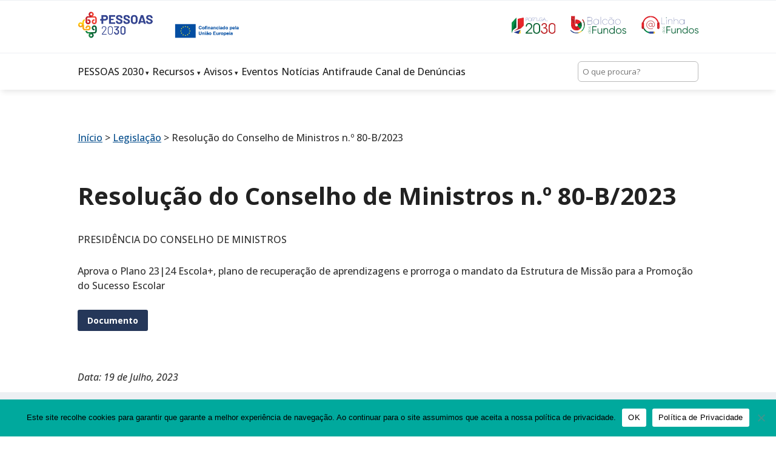

--- FILE ---
content_type: text/css
request_url: https://pessoas2030.gov.pt/wp-content/uploads/sites/19/custom-layouts/style.css?ver=190
body_size: 3647
content:
.cl-template{border-style:solid;border-width:0;position:relative;display:flex;flex:1;background-repeat:no-repeat;background-size:cover;background-position:center center}.cl-template--image-left,.cl-template--image-right{flex-direction:row}.cl-template--image-left .cl-element-featured_media--sizing-natural.cl-element-featured_media--no-image,.cl-template--image-right .cl-element-featured_media--sizing-natural.cl-element-featured_media--no-image{width:40%}.cl-template--image-left .cl-element-featured_media--sizing-natural.cl-element-featured_media--no-image .cl-element-featured_media__anchor,.cl-template--image-right .cl-element-featured_media--sizing-natural.cl-element-featured_media--no-image .cl-element-featured_media__anchor{display:block;position:absolute;top:0;left:0;width:100%;height:100%}.cl-template--image-top,.cl-template--image-bottom{flex-direction:column}.cl-template--image-top .cl-element-featured_media--sizing-natural.cl-element-featured_media--no-image,.cl-template--image-bottom .cl-element-featured_media--sizing-natural.cl-element-featured_media--no-image{height:0;padding-top:75%}.cl-template--image-top .cl-element-featured_media--sizing-natural.cl-element-featured_media--no-image .cl-element-featured_media__anchor,.cl-template--image-bottom .cl-element-featured_media--sizing-natural.cl-element-featured_media--no-image .cl-element-featured_media__anchor{display:block;position:absolute;top:0;left:0;width:100%;height:100%}.cl-template h1,.cl-template h2,.cl-template h3,.cl-template h4,.cl-template h5,.cl-template h6,.cl-template div,.cl-template span,.cl-template a,.cl-template p,.cl-template img,.cl-template em,.cl-template big,.cl-template small,.cl-template strike,.cl-template strong,.cl-template b,.cl-template u,.cl-template i,.cl-template section{margin:0;padding:0;border:0;outline:0;font-weight:normal;font-style:inherit;font-size:16px;font-family:inherit;vertical-align:baseline;text-decoration:none;line-height:1.2;color:inherit;border-style:solid;overflow-wrap:break-word;word-break:break-word;font-family:Arial,Helvetica,sans-serif;box-shadow:none}.cl-template a img{box-shadow:none}.cl-template h1,.cl-template h2,.cl-template h3,.cl-template h4,.cl-template h5,.cl-template h6{font-weight:600;line-height:1.2}.cl-template h1 a,.cl-template h2 a,.cl-template h3 a,.cl-template h4 a,.cl-template h5 a,.cl-template h6 a{font-size:inherit;font-weight:inherit}.cl-template h1{font-size:40px}.cl-template h2{font-size:32px}.cl-template h3{font-size:27.2px}.cl-template h4{font-size:22.4px}.cl-template h5{font-size:17.6px}.cl-template h6{font-size:12.8px}.cl-template a:hover{color:inherit}.cl-template .cl-element__container{display:flex;flex-wrap:wrap}.cl-template .cl-element{display:flex;position:relative}.cl-template .cl-element *{overflow-wrap:break-word;word-break:break-word}.cl-template .cl-element-author{display:flex;flex-direction:row;align-items:stretch;align-self:flex-start}.cl-template .cl-element-author__image{display:flex;align-content:center;justify-content:center;align-items:center;font-size:inherit;font-weight:inherit;font-style:inherit;width:1.25em;height:1.25em}.cl-template .cl-element-author__image img{display:block;max-height:100%;max-width:100%;width:100%}.cl-template .cl-element-author__image--circle{overflow:hidden}.cl-template .cl-element-author__image--circle img{border-radius:2em}.cl-template .cl-element-author__text{display:flex;align-content:center;justify-content:center;flex:unset;align-items:flex-end;font-size:inherit;text-decoration:inherit;font-weight:inherit;font-style:inherit;font-family:inherit}.cl-template .cl-element .cl-element-author__image+.cl-element-author__text,.cl-template .cl-element .cl-element-author__text+.cl-element-author__image{margin-left:.5em}.cl-template .cl-element-section,.cl-template .cl-element-featured_media{display:block}.cl-template .cl-element-link__anchor{font-family:inherit;font-style:inherit;font-size:inherit;font-weight:inherit;text-decoration:inherit;display:inline-block}.cl-template .cl-element-section{position:relative;flex:1}.cl-template .cl-element-featured_media{overflow:hidden}.cl-template .cl-element-featured_media__placeholder-image{width:50%;height:50%;top:25%;left:25%;position:absolute}.cl-template .cl-element-featured_media__image{display:block}.cl-template .cl-element-custom_field .cl-element__container{display:block}.cl-template .cl-element-custom_field strong,.cl-template .cl-element-custom_field b{font-weight:600}.cl-template .cl-element-custom_field em,.cl-template .cl-element-custom_field i{font-style:italic}.cl-template .cl-element-custom_field u{text-decoration:underline}.cl-template .cl-element-taxonomy{flex-flow:row wrap}.cl-template .cl-element-taxonomy__terms{flex:1}.cl-template .cl-element-taxonomy__term{display:inline-flex}.cl-template .cl-element-text>span,.cl-template .cl-element-text>div,.cl-template .cl-element-text>p,.cl-template .cl-element-text>small,.cl-template .cl-element-text>section{color:inherit;font-family:inherit;font-weight:inherit;font-style:inherit;text-decoration:inherit;font-size:inherit}.cl-template .cl-element-excerpt{display:block}.cl-layout-container{--cl-layout-margin:0;--cl-layout-padding:0;--cl-layout-width:100%;--cl-layout-background-color:transparent;--cl-layout-background-gradient:none;overflow:hidden;position:relative;padding:var(--cl-layout-margin, 0);box-sizing:border-box;background-clip:content-box;background-color:var(--cl-layout-background-color, transparent);background-image:var(--cl-layout-background-gradient, none)}.cl-layout{position:relative;box-sizing:border-box;display:flex;--cl-layout-gap-c:0;--cl-layout-gap-r:0;margin:calc(-1*var(--cl-layout-gap-r, 0)) 0 0 calc(-1*var(--cl-layout-gap-c, 0px));width:auto;max-width:none;padding:var(--cl-layout-padding, 0px);display:flex;flex-wrap:wrap;font-family:inherit}.cl-layout__masonry-content{width:100%;display:flex;position:relative;flex-wrap:wrap;margin:0}.cl-layout__masonry-content>.cl-layout__item,.cl-layout--grid>.cl-layout__item{margin:var(--cl-layout-gap-r, 0) 0 0 var(--cl-layout-gap-c, 0px)}.cl-layout *{box-sizing:border-box;font-family:inherit}.cl-layout__item{position:relative;display:block;height:auto;flex:0 0 50%}.cl-layout--equal-rows .cl-template{height:100%}.cl-layout--fill-last-row .cl-layout__item{flex-grow:1}@media only screen and (min-width: 0px){.cl-layout.cl-layout--col-xs-1 .cl-layout__item{width:calc(100% - var( --cl-layout-gap-c ));flex-basis:calc(100% - var( --cl-layout-gap-c ));}.cl-layout.cl-layout--col-xs-2 .cl-layout__item{width:calc(50% - var( --cl-layout-gap-c ));flex-basis:calc(50% - var( --cl-layout-gap-c ));}.cl-layout.cl-layout--col-xs-3 .cl-layout__item{width:calc(33.3333% - var( --cl-layout-gap-c ));flex-basis:calc(33.3333% - var( --cl-layout-gap-c ));}.cl-layout.cl-layout--col-xs-4 .cl-layout__item{width:calc(25% - var( --cl-layout-gap-c ));flex-basis:calc(25% - var( --cl-layout-gap-c ));}.cl-layout.cl-layout--col-xs-5 .cl-layout__item{width:calc(20% - var( --cl-layout-gap-c ));flex-basis:calc(20% - var( --cl-layout-gap-c ));}.cl-layout.cl-layout--col-xs-6 .cl-layout__item{width:calc(16.6666% - var( --cl-layout-gap-c ));flex-basis:calc(16.6666% - var( --cl-layout-gap-c ));}.cl-layout.cl-layout--col-xs-7 .cl-layout__item{width:calc(14.2857% - var( --cl-layout-gap-c ));flex-basis:calc(14.2857% - var( --cl-layout-gap-c ));}.cl-layout.cl-layout--col-xs-8 .cl-layout__item{width:calc(12.5% - var( --cl-layout-gap-c ));flex-basis:calc(12.5% - var( --cl-layout-gap-c ));}.cl-layout.cl-layout--col-xs-9 .cl-layout__item{width:calc(11.1111% - var( --cl-layout-gap-c ));flex-basis:calc(11.1111% - var( --cl-layout-gap-c ));}.cl-layout.cl-layout--col-xs-10 .cl-layout__item{width:calc(10% - var( --cl-layout-gap-c ));flex-basis:calc(10% - var( --cl-layout-gap-c ));}.cl-layout.cl-layout--col-xs-11 .cl-layout__item{width:calc(9.0909% - var( --cl-layout-gap-c ));flex-basis:calc(9.0909% - var( --cl-layout-gap-c ));}.cl-layout.cl-layout--col-xs-12 .cl-layout__item{width:calc(8.3333% - var( --cl-layout-gap-c ));flex-basis:calc(8.3333% - var( --cl-layout-gap-c ));}}@media only screen and (min-width: 600px){.cl-layout.cl-layout--col-s-1 .cl-layout__item{width:calc(100% - var( --cl-layout-gap-c ));flex-basis:calc(100% - var( --cl-layout-gap-c ));}.cl-layout.cl-layout--col-s-2 .cl-layout__item{width:calc(50% - var( --cl-layout-gap-c ));flex-basis:calc(50% - var( --cl-layout-gap-c ));}.cl-layout.cl-layout--col-s-3 .cl-layout__item{width:calc(33.3333% - var( --cl-layout-gap-c ));flex-basis:calc(33.3333% - var( --cl-layout-gap-c ));}.cl-layout.cl-layout--col-s-4 .cl-layout__item{width:calc(25% - var( --cl-layout-gap-c ));flex-basis:calc(25% - var( --cl-layout-gap-c ));}.cl-layout.cl-layout--col-s-5 .cl-layout__item{width:calc(20% - var( --cl-layout-gap-c ));flex-basis:calc(20% - var( --cl-layout-gap-c ));}.cl-layout.cl-layout--col-s-6 .cl-layout__item{width:calc(16.6666% - var( --cl-layout-gap-c ));flex-basis:calc(16.6666% - var( --cl-layout-gap-c ));}.cl-layout.cl-layout--col-s-7 .cl-layout__item{width:calc(14.2857% - var( --cl-layout-gap-c ));flex-basis:calc(14.2857% - var( --cl-layout-gap-c ));}.cl-layout.cl-layout--col-s-8 .cl-layout__item{width:calc(12.5% - var( --cl-layout-gap-c ));flex-basis:calc(12.5% - var( --cl-layout-gap-c ));}.cl-layout.cl-layout--col-s-9 .cl-layout__item{width:calc(11.1111% - var( --cl-layout-gap-c ));flex-basis:calc(11.1111% - var( --cl-layout-gap-c ));}.cl-layout.cl-layout--col-s-10 .cl-layout__item{width:calc(10% - var( --cl-layout-gap-c ));flex-basis:calc(10% - var( --cl-layout-gap-c ));}.cl-layout.cl-layout--col-s-11 .cl-layout__item{width:calc(9.0909% - var( --cl-layout-gap-c ));flex-basis:calc(9.0909% - var( --cl-layout-gap-c ));}.cl-layout.cl-layout--col-s-12 .cl-layout__item{width:calc(8.3333% - var( --cl-layout-gap-c ));flex-basis:calc(8.3333% - var( --cl-layout-gap-c ));}}@media only screen and (min-width: 960px){.cl-layout.cl-layout--col-m-1 .cl-layout__item{width:calc(100% - var( --cl-layout-gap-c ));flex-basis:calc(100% - var( --cl-layout-gap-c ));}.cl-layout.cl-layout--col-m-2 .cl-layout__item{width:calc(50% - var( --cl-layout-gap-c ));flex-basis:calc(50% - var( --cl-layout-gap-c ));}.cl-layout.cl-layout--col-m-3 .cl-layout__item{width:calc(33.3333% - var( --cl-layout-gap-c ));flex-basis:calc(33.3333% - var( --cl-layout-gap-c ));}.cl-layout.cl-layout--col-m-4 .cl-layout__item{width:calc(25% - var( --cl-layout-gap-c ));flex-basis:calc(25% - var( --cl-layout-gap-c ));}.cl-layout.cl-layout--col-m-5 .cl-layout__item{width:calc(20% - var( --cl-layout-gap-c ));flex-basis:calc(20% - var( --cl-layout-gap-c ));}.cl-layout.cl-layout--col-m-6 .cl-layout__item{width:calc(16.6666% - var( --cl-layout-gap-c ));flex-basis:calc(16.6666% - var( --cl-layout-gap-c ));}.cl-layout.cl-layout--col-m-7 .cl-layout__item{width:calc(14.2857% - var( --cl-layout-gap-c ));flex-basis:calc(14.2857% - var( --cl-layout-gap-c ));}.cl-layout.cl-layout--col-m-8 .cl-layout__item{width:calc(12.5% - var( --cl-layout-gap-c ));flex-basis:calc(12.5% - var( --cl-layout-gap-c ));}.cl-layout.cl-layout--col-m-9 .cl-layout__item{width:calc(11.1111% - var( --cl-layout-gap-c ));flex-basis:calc(11.1111% - var( --cl-layout-gap-c ));}.cl-layout.cl-layout--col-m-10 .cl-layout__item{width:calc(10% - var( --cl-layout-gap-c ));flex-basis:calc(10% - var( --cl-layout-gap-c ));}.cl-layout.cl-layout--col-m-11 .cl-layout__item{width:calc(9.0909% - var( --cl-layout-gap-c ));flex-basis:calc(9.0909% - var( --cl-layout-gap-c ));}.cl-layout.cl-layout--col-m-12 .cl-layout__item{width:calc(8.3333% - var( --cl-layout-gap-c ));flex-basis:calc(8.3333% - var( --cl-layout-gap-c ));}}@media only screen and (min-width: 1280px){.cl-layout.cl-layout--col-l-1 .cl-layout__item{width:calc(100% - var( --cl-layout-gap-c ));flex-basis:calc(100% - var( --cl-layout-gap-c ));}.cl-layout.cl-layout--col-l-2 .cl-layout__item{width:calc(50% - var( --cl-layout-gap-c ));flex-basis:calc(50% - var( --cl-layout-gap-c ));}.cl-layout.cl-layout--col-l-3 .cl-layout__item{width:calc(33.3333% - var( --cl-layout-gap-c ));flex-basis:calc(33.3333% - var( --cl-layout-gap-c ));}.cl-layout.cl-layout--col-l-4 .cl-layout__item{width:calc(25% - var( --cl-layout-gap-c ));flex-basis:calc(25% - var( --cl-layout-gap-c ));}.cl-layout.cl-layout--col-l-5 .cl-layout__item{width:calc(20% - var( --cl-layout-gap-c ));flex-basis:calc(20% - var( --cl-layout-gap-c ));}.cl-layout.cl-layout--col-l-6 .cl-layout__item{width:calc(16.6666% - var( --cl-layout-gap-c ));flex-basis:calc(16.6666% - var( --cl-layout-gap-c ));}.cl-layout.cl-layout--col-l-7 .cl-layout__item{width:calc(14.2857% - var( --cl-layout-gap-c ));flex-basis:calc(14.2857% - var( --cl-layout-gap-c ));}.cl-layout.cl-layout--col-l-8 .cl-layout__item{width:calc(12.5% - var( --cl-layout-gap-c ));flex-basis:calc(12.5% - var( --cl-layout-gap-c ));}.cl-layout.cl-layout--col-l-9 .cl-layout__item{width:calc(11.1111% - var( --cl-layout-gap-c ));flex-basis:calc(11.1111% - var( --cl-layout-gap-c ));}.cl-layout.cl-layout--col-l-10 .cl-layout__item{width:calc(10% - var( --cl-layout-gap-c ));flex-basis:calc(10% - var( --cl-layout-gap-c ));}.cl-layout.cl-layout--col-l-11 .cl-layout__item{width:calc(9.0909% - var( --cl-layout-gap-c ));flex-basis:calc(9.0909% - var( --cl-layout-gap-c ));}.cl-layout.cl-layout--col-l-12 .cl-layout__item{width:calc(8.3333% - var( --cl-layout-gap-c ));flex-basis:calc(8.3333% - var( --cl-layout-gap-c ));}}
/* Template: Default */
.cl-template--id-0{background-color: #fff;color: #333333;margin: 0px;padding: 7px 7px 7px 6px;border-radius: 4px;border-width: 2px;border-color: #cccccc;}.cl-template--id-0 .cl-element--instance-1001{text-align: centercenter;font-family: Arial;font-weight:normal;font-style: normal;text-decoration: none;margin: 0px;padding: 0px;border-radius: 4px;background-color: #efefef;display: flex;justify-content: center;}.cl-template--id-0 .cl-element--instance-1001 .cl-element-featured_media__anchor {width: 100%;}.cl-template--id-0 .cl-element--instance-1001 .cl-element-featured_media__image {width: 100%;}.cl-template--id-0 .cl-element--instance-1001 .cl-element-featured_media__placeholder-image {fill: #c2c2c2;}/* section */.cl-template--id-0 div.cl-element--instance-1002{text-align: left;font-family: Arial;font-weight:normal;font-style: normal;text-decoration: none;margin: 0px;padding: 5px;border-radius: 0px;justify-content: flex-start;}/* title */.cl-template--id-0 .cl-element--instance-1003{font-weight:bold;font-style: normal;text-decoration: none;text-align: left;margin: 0px;padding: 5px 0px 5px 0px;border-radius: 0px;justify-content: flex-start;}.cl-template--id-0 .cl-element--instance-1003 .cl-element-title__anchor {font-weight:bold;font-style: normal;text-decoration: none;display:inline-block;line-height:inherit;}.cl-template--id-0 .cl-element--instance-1003 .cl-element-title__anchor:hover, .cl-template--id-0 .cl-element--instance-1003 .cl-element-title__anchor:active, .cl-template--id-0 .cl-element--instance-1003 .cl-element-title__anchor:focus {font-weight:bold;font-style: normal;text-decoration: underline;}/* excerpt */.cl-template--id-0 div.cl-element--instance-1004{margin: 0px;padding: 5px 0px 5px 0px;border-radius: 0px;}.cl-template--id-0 div.cl-element--instance-1005{justify-content: flex-end;text-align: right;}.cl-template--id-0 div.cl-element--instance-1005 .cl-element-link__anchor{color: #ffffff;background-color: #0693e3;margin: 10px 0px 0px 0px;padding: 5px 10px 5px 10px;border-radius: 5px;font-weight:normal;font-style: normal;text-decoration: none;}.cl-template--id-0 div.cl-element--instance-1005 .cl-element-link__anchor:hover, .cl-template--id-0 div.cl-element--instance-1005 .cl-element-link__anchor:active, .cl-template--id-0 div.cl-element--instance-1005 .cl-element-link__anchor:focus {font-weight:normal;font-style: normal;text-decoration: underline;background-color: #0693e3;color: #ffffff;}/* Template: Projeto nos media */
 .cl-template--id-22582{background-color:#fff;color:#333;padding:30px 20px 30px 20px;border-radius:0px;border-width:0px;border-color:#cccccc}.cl-template--id-22582 div.cl-element--instance-1001{text-align:left;font-size:21px;font-weight:bold;font-style:normal;text-decoration:none;margin:0px;padding:0px;border-radius:0px;justify-content:flex-start}.cl-template--id-22582 div.cl-element--instance-1001{display:block}.cl-template--id-22582 div.cl-element--instance-1002{text-align:left;font-weight:normal;font-style:normal;text-decoration:none;margin:10px 0px 10px 0px;padding:0px;border-radius:0px;justify-content:flex-start}.cl-template--id-22582 div.cl-element--instance-1002{display:block}.cl-template--id-22582 div.cl-element--instance-1003{text-align:left;font-weight:normal;font-style:normal;text-decoration:none;margin:0px 0px 10px 0px;padding:0px;border-radius:0px;justify-content:flex-start}.cl-template--id-22582 div.cl-element--instance-1003{display:block}.cl-template--id-22582 div.cl-element--instance-1004{justify-content:flex-start;text-align:left}.cl-template--id-22582 div.cl-element--instance-1004 .cl-element-link__anchor{font-weight:normal;font-style:normal;text-decoration:none;margin:10px 0px 0px 0px;padding:5px 10px 5px 10px;border-radius:0px;color:#ffffff;background-color:#094ea2}.cl-template--id-22582 div.cl-element--instance-1004 .cl-element-link__anchor:hover, .cl-template--id-22582 div.cl-element--instance-1004 .cl-element-link__anchor:active, .cl-template--id-22582 div.cl-element--instance-1004 .cl-element-link__anchor:focus{font-weight:normal;font-style:normal;text-decoration:underline;background-color:#094ea2;color:#ffffff}.cl-template--id-22582 .cl-element--instance-1005{text-align:centercenter;font-weight:normal;font-style:normal;text-decoration:none;margin:0px;padding:0px 15px 0px 0px;border-radius:0px;background-color:#efefef;display:flex;align-items:center}.cl-template--id-22582 .cl-element--instance-1005 .cl-element-featured_media__anchor{}.cl-template--id-22582 .cl-element--instance-1005 .cl-element-featured_media__image{max-width:100%}.cl-template--id-22582 .cl-element--instance-1005 .cl-element-featured_media__placeholder-image{fill:#c2c2c2}.cl-template--id-22582 div.cl-element--instance-1006{text-align:left;font-weight:normal;font-style:normal;text-decoration:none;margin:0px;padding:10px 0px 0px 0px;border-radius:0px;justify-content:flex-start}/* Template: Projeto */
 .cl-template--id-20829{background-color:#fff;color:#333;padding:30px 20px 30px 20px;border-radius:0px;border-width:0px;border-color:#cccccc}.cl-template--id-20829 div.cl-element--instance-1001{text-align:left;font-size:21px;font-weight:bold;font-style:normal;text-decoration:none;margin:0px;padding:0px;border-radius:0px;justify-content:flex-start}.cl-template--id-20829 div.cl-element--instance-1001{display:block}.cl-template--id-20829 div.cl-element--instance-1002{text-align:left;font-weight:normal;font-style:normal;text-decoration:none;margin:10px 0px 10px 0px;padding:0px;border-radius:0px;justify-content:flex-start}.cl-template--id-20829 div.cl-element--instance-1002{display:block}.cl-template--id-20829 div.cl-element--instance-1003{text-align:left;font-weight:normal;font-style:normal;text-decoration:none;margin:0px 0px 10px 0px;padding:0px;border-radius:0px;justify-content:flex-start}.cl-template--id-20829 div.cl-element--instance-1003{display:block}.cl-template--id-20829 div.cl-element--instance-1004{justify-content:flex-start;text-align:left}.cl-template--id-20829 div.cl-element--instance-1004 .cl-element-link__anchor{font-weight:normal;font-style:normal;text-decoration:none;margin:10px 0px 0px 0px;padding:5px 10px 5px 10px;border-radius:0px;color:#ffffff;background-color:#094ea2}.cl-template--id-20829 div.cl-element--instance-1004 .cl-element-link__anchor:hover, .cl-template--id-20829 div.cl-element--instance-1004 .cl-element-link__anchor:active, .cl-template--id-20829 div.cl-element--instance-1004 .cl-element-link__anchor:focus{font-weight:normal;font-style:normal;text-decoration:underline;background-color:#094ea2;color:#ffffff}.cl-template--id-20829 .cl-element--instance-1005{text-align:centercenter;font-weight:normal;font-style:normal;text-decoration:none;margin:0px;padding:0px 15px 0px 0px;border-radius:0px;background-color:#efefef;display:flex;align-items:center}.cl-template--id-20829 .cl-element--instance-1005 .cl-element-featured_media__anchor{}.cl-template--id-20829 .cl-element--instance-1005 .cl-element-featured_media__image{max-width:100%}.cl-template--id-20829 .cl-element--instance-1005 .cl-element-featured_media__placeholder-image{fill:#c2c2c2}.cl-template--id-20829 div.cl-element--instance-1006{text-align:left;font-weight:normal;font-style:normal;text-decoration:none;margin:0px;padding:10px 0px 0px 0px;border-radius:0px;justify-content:flex-start}/* Template: Avisos */
 .cl-template--id-16610{background-color:#fff;color:#333;padding:10px;border-radius:4px;border-width:0px;border-color:#cccccc}.cl-template--id-16610 .cl-element--instance-1001{text-align:left;font-weight:bold;font-style:normal;text-decoration:none;margin:0px;padding:5px 0px 5px 0px;border-radius:0px;justify-content:flex-start}.cl-template--id-16610 .cl-element--instance-1001 .cl-element-title__anchor{font-weight:bold;font-style:normal;text-decoration:none;display:inline-block;line-height:inherit}.cl-template--id-16610 .cl-element--instance-1001 .cl-element-title__anchor:hover, .cl-template--id-16610 .cl-element--instance-1001 .cl-element-title__anchor:active, .cl-template--id-16610 .cl-element--instance-1001 .cl-element-title__anchor:focus{font-weight:bold;font-style:normal;text-decoration:underline}.cl-template--id-16610 div.cl-element--instance-1002{text-align:left;font-weight:bold;font-style:normal;text-decoration:none;margin:0px;padding:0px;border-radius:0px;justify-content:flex-start}.cl-template--id-16610 div.cl-element--instance-1003{text-align:left;font-weight:normal;font-style:normal;text-decoration:none;margin:0px;padding:0px;border-radius:0px;justify-content:flex-start}.cl-template--id-16610 div.cl-element--instance-1004{text-align:left;font-weight:bold;font-style:normal;text-decoration:none;margin:0px;padding:0px;border-radius:0px;justify-content:flex-start}.cl-template--id-16610 div.cl-element--instance-1005{text-align:left;font-weight:normal;font-style:normal;text-decoration:none;margin:0px;padding:0px;border-radius:0px;justify-content:flex-start}.cl-template--id-16610 div.cl-element--instance-1006{text-align:left;font-weight:bold;font-style:normal;text-decoration:none;margin:0px;padding:0px;border-radius:0px;justify-content:flex-start}.cl-template--id-16610 div.cl-element--instance-1007{text-align:left;font-weight:normal;font-style:normal;text-decoration:none;margin:0px;padding:0px;border-radius:0px;justify-content:flex-start}.cl-template--id-16610 div.cl-element--instance-1008{text-align:left;font-weight:bold;font-style:normal;text-decoration:none;margin:0px;padding:0px;border-radius:0px;justify-content:flex-start}.cl-template--id-16610 div.cl-element--instance-1009{text-align:left;font-weight:normal;font-style:normal;text-decoration:none;margin:0px;padding:0px;border-radius:0px;justify-content:flex-start}.cl-template--id-16610 div.cl-element--instance-1010{text-align:left;font-weight:normal;font-style:normal;text-decoration:none;margin:0px;padding:0px;border-radius:0px;justify-content:flex-start}.cl-template--id-16610 div.cl-element--instance-1011{text-align:left;font-weight:normal;font-style:normal;text-decoration:none;margin:0px;padding:0px;border-radius:0px;justify-content:flex-start}.cl-template--id-16610 div.cl-element--instance-1012{text-align:left;font-weight:normal;font-style:normal;text-decoration:none;margin:0px;padding:0px;border-radius:0px;justify-content:flex-start}.cl-template--id-16610 div.cl-element--instance-1013{text-align:left;font-weight:normal;font-style:normal;text-decoration:none;margin:0px;padding:0px;border-radius:0px;justify-content:flex-start}.cl-template--id-16610 .cl-element--instance-1014{text-align:centercenter;font-weight:normal;font-style:normal;text-decoration:none;margin:0px;padding:0px;border-radius:0px;background-color:#efefef;display:flex;align-items:center}.cl-template--id-16610 .cl-element--instance-1014 .cl-element-featured_media__anchor{}.cl-template--id-16610 .cl-element--instance-1014 .cl-element-featured_media__image{max-width:100%}.cl-template--id-16610 .cl-element--instance-1014 .cl-element-featured_media__placeholder-image{fill:#c2c2c2}.cl-template--id-16610 div.cl-element--instance-1015{text-align:left;font-weight:normal;font-style:normal;text-decoration:none;margin:0px;padding:10px 0px 0px 0px;border-radius:0px;justify-content:flex-start}/* Template: Legislação */
 .cl-template--id-12683{background-color:#fff;color:#ffffff;padding:10px;border-radius:4px;border-width:0px;border-color:#cccccc}.cl-template--id-12683 .cl-element--instance-1001{text-align:left;font-size:21px;font-weight:bold;font-style:normal;text-decoration:none;margin:0px;padding:5px 0px 5px 0px;border-radius:0px;color:#000000;justify-content:flex-start}.cl-template--id-12683 .cl-element--instance-1001 .cl-element-title__anchor{font-weight:bold;font-style:normal;text-decoration:none;font-size:21px;display:inline-block;line-height:inherit}.cl-template--id-12683 .cl-element--instance-1001 .cl-element-title__anchor:hover, .cl-template--id-12683 .cl-element--instance-1001 .cl-element-title__anchor:active, .cl-template--id-12683 .cl-element--instance-1001 .cl-element-title__anchor:focus{font-weight:bold;font-style:normal;text-decoration:underline}.cl-template--id-12683 div.cl-element--instance-1002{text-align:left;font-weight:normal;font-style:normal;text-decoration:none;margin:0px 0px 1rem 0px;padding:0px;border-radius:0px;color:#000000a1;justify-content:flex-start}.cl-template--id-12683 div.cl-element--instance-1002{display:block}.cl-template--id-12683 div.cl-element--instance-1003{text-align:left;font-weight:normal;font-style:normal;text-decoration:none;margin:0px 0px 1rem 0px;padding:0px;border-radius:0px;color:#000000a1;justify-content:flex-start}.cl-template--id-12683 div.cl-element--instance-1003{display:block}.cl-template--id-12683 .cl-element--instance-1004{text-align:centercenter;font-weight:normal;font-style:normal;text-decoration:none;margin:0px;padding:0px;border-radius:0px;background-color:#efefef;display:flex;justify-content:center}.cl-template--id-12683 .cl-element--instance-1004 .cl-element-featured_media__anchor{}.cl-template--id-12683 .cl-element--instance-1004 .cl-element-featured_media__image{max-width:100%}.cl-template--id-12683 .cl-element--instance-1004 .cl-element-featured_media__placeholder-image{fill:#c2c2c2}.cl-template--id-12683 div.cl-element--instance-1005{text-align:left;font-weight:normal;font-style:normal;text-decoration:none;margin:0px;padding:10px 0px 0px 0px;border-radius:0px;justify-content:flex-start}/* Template: Lista de artigos de ajuda */
 .cl-template--id-11064{background-color:#fff;color:#333;padding:10px;border-radius:4px;border-width:0px;border-color:#cccccc}.cl-template--id-11064 .cl-element--instance-1001{text-align:left;font-weight:bold;font-style:normal;text-decoration:none;margin:0px;padding:5px 0px 5px 0px;border-radius:0px;justify-content:flex-start}.cl-template--id-11064 .cl-element--instance-1001 .cl-element-title__anchor{font-weight:bold;font-style:normal;text-decoration:none;display:inline-block;line-height:inherit}.cl-template--id-11064 .cl-element--instance-1001 .cl-element-title__anchor:hover, .cl-template--id-11064 .cl-element--instance-1001 .cl-element-title__anchor:active, .cl-template--id-11064 .cl-element--instance-1001 .cl-element-title__anchor:focus{font-weight:bold;font-style:normal;text-decoration:underline}.cl-template--id-11064 div.cl-element--instance-1003{text-align:left;font-weight:normal;font-style:normal;text-decoration:none;margin:0px;padding:0px;border-radius:0px;justify-content:flex-start}.cl-template--id-11064 div.cl-element--instance-1003{display:block}.cl-template--id-11064 .cl-element--instance-1004{text-align:centercenter;font-weight:normal;font-style:normal;text-decoration:none;margin:0px;padding:0px;border-radius:0px;background-color:#efefef;display:flex;justify-content:center}.cl-template--id-11064 .cl-element--instance-1004 .cl-element-featured_media__anchor{}.cl-template--id-11064 .cl-element--instance-1004 .cl-element-featured_media__image{max-width:100%}.cl-template--id-11064 .cl-element--instance-1004 .cl-element-featured_media__placeholder-image{fill:#c2c2c2}.cl-template--id-11064 div.cl-element--instance-1005{text-align:left;font-weight:normal;font-style:normal;text-decoration:none;margin:0px;padding:10px 0px 0px 0px;border-radius:0px;justify-content:flex-start}/* Template: Resultados da pesquisa */
 .cl-template--id-10830{background-color:#fff;color:#333;padding:10px;border-radius:4px;border-width:0px;border-color:#cccccc}.cl-template--id-10830 .cl-element--instance-1001{text-align:left;font-size:21px;font-weight:bold;font-style:normal;text-decoration:none;margin:0px;padding:5px 0px 5px 0px;border-radius:0px;justify-content:flex-start}.cl-template--id-10830 .cl-element--instance-1001 .cl-element-title__anchor{font-weight:bold;font-style:normal;text-decoration:none;font-size:21px;display:inline-block;line-height:inherit}.cl-template--id-10830 .cl-element--instance-1001 .cl-element-title__anchor:hover, .cl-template--id-10830 .cl-element--instance-1001 .cl-element-title__anchor:active, .cl-template--id-10830 .cl-element--instance-1001 .cl-element-title__anchor:focus{font-weight:bold;font-style:normal;text-decoration:underline}.cl-template--id-10830 .cl-element--instance-1002{justify-content:flex-start}.cl-template--id-10830 .cl-element--instance-1002 .cl-element__container{text-align:left;font-weight:bold;font-style:normal;text-decoration:none;margin:5px 0px 5px 0px;padding:0px;border-radius:0px}.cl-template--id-10830 .cl-element--instance-1002 .cl-element-post-type__anchor{font-weight:bold;font-style:normal;text-decoration:none;display:inline-block;line-height:inherit}.cl-template--id-10830 .cl-element--instance-1002 .cl-element-post-type__anchor:hover, .cl-template--id-10830 .cl-element--instance-1002 .cl-element-post-type__anchor:active, .cl-template--id-10830 .cl-element--instance-1002 .cl-element-post-type__anchor:focus{font-weight:bold;font-style:normal;text-decoration:underline}.cl-template--id-10830 div.cl-element--instance-1003{text-align:left;font-weight:normal;font-style:normal;text-decoration:none;margin:0px;padding:5px 0px 5px 0px;border-radius:0px;justify-content:flex-start}.cl-template--id-10830 .cl-element--instance-1004{text-align:centercenter;font-weight:normal;font-style:normal;text-decoration:none;margin:0px 20px 0px 0px;padding:0px;border-radius:0px;background-color:#efefef;width:200px}.cl-template--id-10830 .cl-element--instance-1004 .cl-element-featured_media__anchor{display:block;height:100%;width:100%;position:absolute;top:0;left:0}.cl-template--id-10830 .cl-element--instance-1004 .cl-element-featured_media__image{background-position:center center;background-repeat:no-repeat;width:100%;height:100%;display:block;position:absolute;top:0;left:0;background-size:cover}.cl-template--id-10830 .cl-element--instance-1004 .cl-element-featured_media__placeholder-image{fill:#c2c2c2}.cl-template--id-10830 div.cl-element--instance-1005{text-align:left;font-weight:normal;font-style:normal;text-decoration:none;margin:0px;padding:0px;border-radius:0px;justify-content:flex-start}/* Template: Título + excerto */
 .cl-template--id-10729{background-color:#fff;color:#333;padding:10px;border-radius:4px;border-width:0px;border-color:#cccccc}.cl-template--id-10729 .cl-element--instance-1001{text-align:left;font-weight:bold;font-style:normal;text-decoration:none;margin:0px;padding:5px 0px 5px 0px;border-radius:0px;justify-content:flex-start}.cl-template--id-10729 .cl-element--instance-1001 .cl-element-title__anchor{font-weight:bold;font-style:normal;text-decoration:none;display:inline-block;line-height:inherit}.cl-template--id-10729 .cl-element--instance-1001 .cl-element-title__anchor:hover, .cl-template--id-10729 .cl-element--instance-1001 .cl-element-title__anchor:active, .cl-template--id-10729 .cl-element--instance-1001 .cl-element-title__anchor:focus{font-weight:bold;font-style:normal;text-decoration:underline}.cl-template--id-10729 div.cl-element--instance-1002{text-align:left;font-weight:normal;font-style:normal;text-decoration:none;margin:0px;padding:5px 0px 5px 0px;border-radius:0px;justify-content:flex-start}.cl-template--id-10729 .cl-element--instance-1003{text-align:centercenter;font-weight:normal;font-style:normal;text-decoration:none;margin:0px;padding:0px;border-radius:0px;background-color:#efefef;display:flex;justify-content:center}.cl-template--id-10729 .cl-element--instance-1003 .cl-element-featured_media__anchor{}.cl-template--id-10729 .cl-element--instance-1003 .cl-element-featured_media__image{max-width:100%}.cl-template--id-10729 .cl-element--instance-1003 .cl-element-featured_media__placeholder-image{fill:#c2c2c2}.cl-template--id-10729 div.cl-element--instance-1004{text-align:left;font-weight:normal;font-style:normal;text-decoration:none;margin:0px;padding:10px 0px 0px 0px;border-radius:0px;justify-content:flex-start}/* Template: Ajuda artigos */
 .cl-template--id-9321{background-color:#fff;color:#333;padding:10px;border-radius:4px;border-width:0px;border-color:#cccccc}.cl-template--id-9321 .cl-element--instance-1028{text-align:left;font-size:21px;font-weight:normal;font-style:normal;text-decoration:none;margin:0px;padding:5px 0px 5px 0px;border-radius:0px;justify-content:flex-start}.cl-template--id-9321 .cl-element--instance-1028 .cl-element-title__anchor{font-weight:normal;font-style:normal;text-decoration:none;font-size:21px;display:inline-block;line-height:inherit}.cl-template--id-9321 .cl-element--instance-1028 .cl-element-title__anchor:hover, .cl-template--id-9321 .cl-element--instance-1028 .cl-element-title__anchor:active, .cl-template--id-9321 .cl-element--instance-1028 .cl-element-title__anchor:focus{font-weight:bold;font-style:normal;text-decoration:underline}.cl-template--id-9321 .cl-element--instance-1029{text-align:centercenter;font-weight:normal;font-style:normal;text-decoration:none;margin:0px;padding:0px;border-radius:0px;background-color:#efefef;display:flex;justify-content:center}.cl-template--id-9321 .cl-element--instance-1029 .cl-element-featured_media__anchor{}.cl-template--id-9321 .cl-element--instance-1029 .cl-element-featured_media__image{max-width:100%}.cl-template--id-9321 .cl-element--instance-1029 .cl-element-featured_media__placeholder-image{fill:#c2c2c2}.cl-template--id-9321 div.cl-element--instance-1030{text-align:left;font-weight:normal;font-style:normal;text-decoration:none;margin:0px;padding:10px 0px 0px 0px;border-radius:0px;justify-content:flex-start}
/* Template: Homepage notícia destaque */
.cl-template--id-9236{background-color: #fff;color: #333;padding: 10px;border-radius: 4px;border-width: 0px;border-color: #cccccc;}/* title */.cl-template--id-9236 .cl-element--instance-1001{text-align: left;font-size: 21px;font-weight:bold;font-style: normal;text-decoration: none;margin: 0px;padding: 5px 0px 5px 0px;border-radius: 0px;color: #333333;justify-content: flex-start;}.cl-template--id-9236 .cl-element--instance-1001 .cl-element-title__anchor {font-weight:bold;font-style: normal;text-decoration: none;font-size: 21px;display:inline-block;line-height:inherit;}.cl-template--id-9236 .cl-element--instance-1001 .cl-element-title__anchor:hover, .cl-template--id-9236 .cl-element--instance-1001 .cl-element-title__anchor:active, .cl-template--id-9236 .cl-element--instance-1001 .cl-element-title__anchor:focus {font-weight:bold;font-style: normal;text-decoration: underline;}/* excerpt */.cl-template--id-9236 div.cl-element--instance-1002{text-align: left;font-weight:normal;font-style: normal;text-decoration: none;margin: 0px;padding: 5px 0px 5px 0px;border-radius: 0px;justify-content: flex-start;}.cl-template--id-9236 .cl-element--instance-1003{text-align: centercenter;font-weight:normal;font-style: normal;text-decoration: none;margin: 0px 0px 30px 0px;padding: 0px;border-radius: 0px;background-color: #ffffff;height: 0;padding-top: 56.25%;}.cl-template--id-9236 .cl-element--instance-1003 .cl-element-featured_media__anchor {display: block;height: 100%;width: 100%;position: absolute;top: 0;left: 0;}.cl-template--id-9236 .cl-element--instance-1003 .cl-element-featured_media__image {background-position: center center;background-repeat: no-repeat;width: 100%;height: 100%;display: block;position: absolute;top: 0;left: 0;background-size: cover;}.cl-template--id-9236 .cl-element--instance-1003 .cl-element-featured_media__placeholder-image {fill: #c2c2c2;}/* section */.cl-template--id-9236 div.cl-element--instance-1004{text-align: left;font-weight:normal;font-style: normal;text-decoration: none;margin: 0px 0px 30px 0px;padding: 10px 0px 0px 10px;border-radius: 0px;justify-content: flex-start;}/* Template: Lista de notícias */
 .cl-template--id-9196{background-color:#fff;color:#333;padding:10px;border-radius:0px;border-width:0px;border-color:#cccccc}.cl-template--id-9196 .cl-element--instance-1001{text-align:left;font-size:21px;font-weight:bold;font-style:normal;text-decoration:none;margin:0px;padding:0px 0px 5px 0px;border-radius:0px;justify-content:flex-start}.cl-template--id-9196 .cl-element--instance-1001 .cl-element-title__anchor{font-weight:bold;font-style:normal;text-decoration:none;font-size:21px;display:inline-block;line-height:inherit}.cl-template--id-9196 .cl-element--instance-1001 .cl-element-title__anchor:hover, .cl-template--id-9196 .cl-element--instance-1001 .cl-element-title__anchor:active, .cl-template--id-9196 .cl-element--instance-1001 .cl-element-title__anchor:focus{font-weight:bold;font-style:normal;text-decoration:underline}.cl-template--id-9196 .cl-element--instance-1002{text-align:centercenter;font-weight:normal;font-style:normal;text-decoration:none;margin:0px;padding:0px;border-radius:0px;background-color:#efefef;display:flex;justify-content:center}.cl-template--id-9196 .cl-element--instance-1002 .cl-element-featured_media__anchor{}.cl-template--id-9196 .cl-element--instance-1002 .cl-element-featured_media__image{max-width:100%}.cl-template--id-9196 .cl-element--instance-1002 .cl-element-featured_media__placeholder-image{fill:#c2c2c2}.cl-template--id-9196 div.cl-element--instance-1003{text-align:left;font-weight:normal;font-style:normal;text-decoration:none;margin:0px;padding:10px 0px 0px 0px;border-radius:0px;justify-content:flex-start}/* Template: Evento */
 .cl-template--id-555{background-color:#fff;color:#333;padding:10px;border-radius:4px;border-width:0px;border-color:#cccccc}.cl-template--id-555 div.cl-element--instance-1001{text-align:left;font-weight:normal;font-style:normal;text-decoration:none;margin:0px;padding:0px;border-radius:0px;justify-content:flex-start}.cl-template--id-555 div.cl-element--instance-1001{display:block}.cl-template--id-555 .cl-element--instance-1002{text-align:left;font-size:21px;font-weight:bold;font-style:normal;text-decoration:none;margin:0px;padding:0px 0px 5px 0px;border-radius:0px;justify-content:flex-start}.cl-template--id-555 .cl-element--instance-1002 .cl-element-title__anchor{font-weight:bold;font-style:normal;text-decoration:none;font-size:21px;display:inline-block;line-height:inherit}.cl-template--id-555 .cl-element--instance-1002 .cl-element-title__anchor:hover, .cl-template--id-555 .cl-element--instance-1002 .cl-element-title__anchor:active, .cl-template--id-555 .cl-element--instance-1002 .cl-element-title__anchor:focus{font-weight:bold;font-style:normal;text-decoration:underline}.cl-template--id-555 div.cl-element--instance-1003{text-align:left;font-weight:normal;font-style:normal;text-decoration:none;margin:0px;padding:0px;border-radius:0px;justify-content:flex-start}.cl-template--id-555 div.cl-element--instance-1003{display:block}.cl-template--id-555 .cl-element--instance-1004{text-align:centercenter;font-weight:normal;font-style:normal;text-decoration:none;margin:0px;padding:0px;border-radius:0px;background-color:#efefef;display:flex;justify-content:center}.cl-template--id-555 .cl-element--instance-1004 .cl-element-featured_media__anchor{}.cl-template--id-555 .cl-element--instance-1004 .cl-element-featured_media__image{max-width:100%}.cl-template--id-555 .cl-element--instance-1004 .cl-element-featured_media__placeholder-image{fill:#c2c2c2}.cl-template--id-555 div.cl-element--instance-1005{text-align:left;font-weight:normal;font-style:normal;text-decoration:none;margin:0px;padding:10px 0px 0px 0px;border-radius:0px;justify-content:flex-start}/* Template: Horizontal */
 .cl-template--id-493{background-color:#fff;color:#333;padding:10px;border-radius:4px;border-width:0px;border-color:#cccccc}.cl-template--id-493 .cl-element--instance-1016{text-align:left;font-size:21px;font-weight:bold;font-style:normal;text-decoration:none;margin:0px;padding:0px;border-radius:0px;justify-content:flex-start}.cl-template--id-493 .cl-element--instance-1016 .cl-element-title__anchor{font-weight:bold;font-style:normal;text-decoration:none;font-size:21px;display:inline-block;line-height:inherit}.cl-template--id-493 .cl-element--instance-1016 .cl-element-title__anchor:hover, .cl-template--id-493 .cl-element--instance-1016 .cl-element-title__anchor:active, .cl-template--id-493 .cl-element--instance-1016 .cl-element-title__anchor:focus{font-weight:bold;font-style:normal;text-decoration:underline}.cl-template--id-493 div.cl-element--instance-1017{text-align:left;font-weight:normal;font-style:normal;text-decoration:none;margin:0px;padding:0px;border-radius:0px;justify-content:flex-start}.cl-template--id-493 div.cl-element--instance-1018{text-align:left;font-weight:normal;font-style:normal;text-decoration:none;margin:0px;padding:5px 0px 5px 0px;border-radius:0px;justify-content:flex-start}.cl-template--id-493 .cl-element--instance-1019{text-align:centercenter;font-weight:normal;font-style:normal;text-decoration:none;margin:0px 20px 0px 0px;padding:0px;border-radius:0px;background-color:#efefef;width:200px}.cl-template--id-493 .cl-element--instance-1019 .cl-element-featured_media__anchor{display:block;height:100%;width:100%;position:absolute;top:0;left:0}.cl-template--id-493 .cl-element--instance-1019 .cl-element-featured_media__image{background-position:center center;background-repeat:no-repeat;width:100%;height:100%;display:block;position:absolute;top:0;left:0;background-size:cover}.cl-template--id-493 .cl-element--instance-1019 .cl-element-featured_media__placeholder-image{fill:#c2c2c2}.cl-template--id-493 div.cl-element--instance-1020{text-align:left;font-weight:normal;font-style:normal;text-decoration:none;margin:0px;padding:0px;border-radius:0px;justify-content:flex-start}

--- FILE ---
content_type: text/css
request_url: https://pessoas2030.gov.pt/wp-content/themes/PT%202030%20-%20child%20theme/style.css?ver=4.27.4
body_size: 85
content:
/*
 Theme Name:     Divi Child
 Description:    Portugal 2030 Child Theme
 Author:         I AM
 Author URI:     https://www.i-am.pt
 Template:       Divi
 Version:        1.0.0
*/
 
 
/* =Theme customization starts here
------------------------------------------------------- */

--- FILE ---
content_type: text/css
request_url: https://pessoas2030.gov.pt/wp-content/et-cache/1/19/global/et-divi-customizer-global.min.css?ver=1759140815
body_size: 6260
content:
body,.et_pb_column_1_2 .et_quote_content blockquote cite,.et_pb_column_1_2 .et_link_content a.et_link_main_url,.et_pb_column_1_3 .et_quote_content blockquote cite,.et_pb_column_3_8 .et_quote_content blockquote cite,.et_pb_column_1_4 .et_quote_content blockquote cite,.et_pb_blog_grid .et_quote_content blockquote cite,.et_pb_column_1_3 .et_link_content a.et_link_main_url,.et_pb_column_3_8 .et_link_content a.et_link_main_url,.et_pb_column_1_4 .et_link_content a.et_link_main_url,.et_pb_blog_grid .et_link_content a.et_link_main_url,body .et_pb_bg_layout_light .et_pb_post p,body .et_pb_bg_layout_dark .et_pb_post p{font-size:16px}.et_pb_slide_content,.et_pb_best_value{font-size:18px}body{color:#333333}h1,h2,h3,h4,h5,h6{color:#333333}body{line-height:1.5em}#et_search_icon:hover,.mobile_menu_bar:before,.mobile_menu_bar:after,.et_toggle_slide_menu:after,.et-social-icon a:hover,.et_pb_sum,.et_pb_pricing li a,.et_pb_pricing_table_button,.et_overlay:before,.entry-summary p.price ins,.et_pb_member_social_links a:hover,.et_pb_widget li a:hover,.et_pb_filterable_portfolio .et_pb_portfolio_filters li a.active,.et_pb_filterable_portfolio .et_pb_portofolio_pagination ul li a.active,.et_pb_gallery .et_pb_gallery_pagination ul li a.active,.wp-pagenavi span.current,.wp-pagenavi a:hover,.nav-single a,.tagged_as a,.posted_in a{color:#09508e}.et_pb_contact_submit,.et_password_protected_form .et_submit_button,.et_pb_bg_layout_light .et_pb_newsletter_button,.comment-reply-link,.form-submit .et_pb_button,.et_pb_bg_layout_light .et_pb_promo_button,.et_pb_bg_layout_light .et_pb_more_button,.et_pb_contact p input[type="checkbox"]:checked+label i:before,.et_pb_bg_layout_light.et_pb_module.et_pb_button{color:#09508e}.footer-widget h4{color:#09508e}.et-search-form,.nav li ul,.et_mobile_menu,.footer-widget li:before,.et_pb_pricing li:before,blockquote{border-color:#09508e}.et_pb_counter_amount,.et_pb_featured_table .et_pb_pricing_heading,.et_quote_content,.et_link_content,.et_audio_content,.et_pb_post_slider.et_pb_bg_layout_dark,.et_slide_in_menu_container,.et_pb_contact p input[type="radio"]:checked+label i:before{background-color:#09508e}.container,.et_pb_row,.et_pb_slider .et_pb_container,.et_pb_fullwidth_section .et_pb_title_container,.et_pb_fullwidth_section .et_pb_title_featured_container,.et_pb_fullwidth_header:not(.et_pb_fullscreen) .et_pb_fullwidth_header_container{max-width:1440px}.et_boxed_layout #page-container,.et_boxed_layout.et_non_fixed_nav.et_transparent_nav #page-container #top-header,.et_boxed_layout.et_non_fixed_nav.et_transparent_nav #page-container #main-header,.et_fixed_nav.et_boxed_layout #page-container #top-header,.et_fixed_nav.et_boxed_layout #page-container #main-header,.et_boxed_layout #page-container .container,.et_boxed_layout #page-container .et_pb_row{max-width:1600px}a{color:#09508e}.et_secondary_nav_enabled #page-container #top-header{background-color:#09508e!important}#et-secondary-nav li ul{background-color:#09508e}#main-header .nav li ul a{color:rgba(0,0,0,0.7)}#top-menu li.current-menu-ancestor>a,#top-menu li.current-menu-item>a,#top-menu li.current_page_item>a{color:#09508e}#main-footer .footer-widget h4,#main-footer .widget_block h1,#main-footer .widget_block h2,#main-footer .widget_block h3,#main-footer .widget_block h4,#main-footer .widget_block h5,#main-footer .widget_block h6{color:#09508e}.footer-widget li:before{border-color:#09508e}.footer-widget .et_pb_widget div,.footer-widget .et_pb_widget ul,.footer-widget .et_pb_widget ol,.footer-widget .et_pb_widget label{line-height:1.7em}#footer-widgets .footer-widget li:before{top:10.6px}#et-footer-nav .bottom-nav li.current-menu-item a{color:#09508e}body .et_pb_button{font-size:14px;background-color:#253759;border-color:#253759;font-weight:bold;font-style:normal;text-transform:none;text-decoration:none;}body.et_pb_button_helper_class .et_pb_button,body.et_pb_button_helper_class .et_pb_module.et_pb_button{color:#ffffff}body .et_pb_button:after{font-size:22.4px}body .et_pb_bg_layout_light.et_pb_button:hover,body .et_pb_bg_layout_light .et_pb_button:hover,body .et_pb_button:hover{color:#253759!important;background-color:rgba(0,140,65,0);border-color:#253759!important}@media only screen and (min-width:981px){.et_pb_section{padding:3% 0}.et_pb_fullwidth_section{padding:0}.et_pb_row{padding:1% 0}.et_header_style_centered.et_hide_primary_logo #main-header:not(.et-fixed-header) .logo_container,.et_header_style_centered.et_hide_fixed_logo #main-header.et-fixed-header .logo_container{height:11.88px}}@media only screen and (min-width:1800px){.et_pb_row{padding:18px 0}.et_pb_section{padding:54px 0}.single.et_pb_pagebuilder_layout.et_full_width_page .et_post_meta_wrapper{padding-top:54px}.et_pb_fullwidth_section{padding:0}}h1,h1.et_pb_contact_main_title,.et_pb_title_container h1{font-size:40px}h2,.product .related h2,.et_pb_column_1_2 .et_quote_content blockquote p{font-size:34px}h3{font-size:29px}h4,.et_pb_circle_counter h3,.et_pb_number_counter h3,.et_pb_column_1_3 .et_pb_post h2,.et_pb_column_1_4 .et_pb_post h2,.et_pb_blog_grid h2,.et_pb_column_1_3 .et_quote_content blockquote p,.et_pb_column_3_8 .et_quote_content blockquote p,.et_pb_column_1_4 .et_quote_content blockquote p,.et_pb_blog_grid .et_quote_content blockquote p,.et_pb_column_1_3 .et_link_content h2,.et_pb_column_3_8 .et_link_content h2,.et_pb_column_1_4 .et_link_content h2,.et_pb_blog_grid .et_link_content h2,.et_pb_column_1_3 .et_audio_content h2,.et_pb_column_3_8 .et_audio_content h2,.et_pb_column_1_4 .et_audio_content h2,.et_pb_blog_grid .et_audio_content h2,.et_pb_column_3_8 .et_pb_audio_module_content h2,.et_pb_column_1_3 .et_pb_audio_module_content h2,.et_pb_gallery_grid .et_pb_gallery_item h3,.et_pb_portfolio_grid .et_pb_portfolio_item h2,.et_pb_filterable_portfolio_grid .et_pb_portfolio_item h2{font-size:24px}h5{font-size:21px}h6{font-size:18px}.et_pb_slide_description .et_pb_slide_title{font-size:61px}.et_pb_gallery_grid .et_pb_gallery_item h3,.et_pb_portfolio_grid .et_pb_portfolio_item h2,.et_pb_filterable_portfolio_grid .et_pb_portfolio_item h2,.et_pb_column_1_4 .et_pb_audio_module_content h2{font-size:21px}	h1,h2,h3,h4,h5,h6{font-family:'Open Sans',Helvetica,Arial,Lucida,sans-serif}body,input,textarea,select{font-family:'Open Sans',Helvetica,Arial,Lucida,sans-serif}.et_pb_button{font-family:'Open Sans',Helvetica,Arial,Lucida,sans-serif}#menu-main_menu>li>a[aria-current]:not([aria-current="false"]){font-weight:bold}header{z-index:9999}header .et_pb_section_1_tb_header,.header-section{z-index:99!important}#main-content p a{text-decoration:underline}#menu-main_menu a{font-size:16px}#menu-main_menu ul a{padding:6px 0}.home-logo{display:inline-block;padding:0}.sr-only{position:absolute;width:1px;height:1px;padding:0;margin:-1px;overflow:hidden;clip:rect(0,0,0,0);white-space:nowrap;border:0}footer nav ul,.footer-section nav ul{list-style-type:none!important;padding:0!important}footer nav ul li,.footer-section nav ul li{padding-bottom:1rem}a.button-link,a.button-link:hover,a.button-link:focus{background:#09508e!important;color:white!important;text-decoration:none!important;padding:7px 20px;font-weight:bold}.et_pb_social_media_follow li a.icon{height:45px;width:45px}.noticias .cl-element-excerpt,.noticias h3 .cl-element-title__anchor{line-height:1.5!important}.custom-table td{padding:3px!important;text-align:left!important}.custom-table th{padding:3px!important;text-align:center!important}.fluid-width-video-wrapper{padding-top:50%!important}.sf-field-search+.sf-field-submit{padding:0}.sf-field-submit input{color:white;background:#034EA1;border:0;padding:5px 10px;border-radius:5px}.et_pb_toggle button.et_pb_toggle_title{width:100%;text-align:left;font-size:1.1rem;border:0;font-weight:bold}#main-content{position:relative;z-index:0}#skip-to-content{clip:rect(0 0 0 0);position:absolute}button:focus,a:focus{background:#eee;outline:2px solid #333;color:#09508e!important}a:focus *{color:#09508e!important}@media all and (max-width:767px){header .top-brand.et_pb_row,.header-section .top-brand.et_pb_row{padding:0!important;display:block}.top-brand .et_pb_column{margin:0!important}#menu-bottom{text-align:center}#menu-micro{flex-direction:column;text-align:left;padding-left:5px!important}#menu-bottom li a,#menu-micro{margin:0 0 10px!important;display:block}.et_pb_social_media_follow_0_tb_footer{text-align:center}#menu-micro li a{margin-left:0}#micro-header{position:relative!important}#micro-header img{max-width:290px}#micro-header+.et_pb_section{padding-top:2rem;padding-bottom:0}#micro-header .et_pb_row{padding:1rem 0 0}#micro-home-links{flex-direction:column}#micro-home-links li{margin-bottom:2.2rem}}@media all and (min-width:769px){#micro-header.special-border:after{content:" ";height:20px;width:100%;background:#ccc;background:linear-gradient(90deg,rgba(201,33,39,1) 0%,rgba(255,203,5,1) 50%,rgba(30,137,67,1) 100%);position:absolute;bottom:-20px}.et_pb_module.special-border:after{content:" ";height:10px;width:100%;background:#ccc;background:linear-gradient(90deg,rgba(201,33,39,1) 0%,rgba(255,203,5,1) 50%,rgba(30,137,67,1) 100%);position:absolute;top:0;left:0}.selo_oie_slider{display:block!important;position:absolute;top:-90px;right:-90px}#micro-slider .et-pb-controllers{bottom:-22px}#micro-slider .et-pb-controllers a{width:44px;height:44px}}.et-menu a:hover{opacity:1;color:black}.micro-site-home-link:before{content:" ";height:20px;width:100%;background:#ccc;background:linear-gradient(90deg,rgba(201,33,39,1) 0%,rgba(255,203,5,1) 50%,rgba(30,137,67,1) 100%);position:absolute;top:0}.micro-site-home-link .et_pb_row{display:flex;align-items:center}#micro-header .et_pb_row_1{max-width:1440px!important;display:flex;align-items:center}.selo_oie_slider{display:none}.special-link{border:0;cursor:pointer;background:none;border-bottom:5px solid #00AF50;color:#333;padding:10px;font-weight:bold;margin:0 30px;font-size:1.15rem;text-decoration:none!important}.special-link:hover{color:#09508e}#micro-header{z-index:9}#micro-home-search input{border-radius:20px;padding:8px 20px 10px;font-size:1rem}#micro-search h4{font-weight:normal;font-size:0.9rem;padding:0;margin:10px 0 5px}#micro-search .sf-input-select{width:100%;border-radius:6px;padding:4px 3px;font-size:0.9rem}#micro-search input[type="submit"]{color:#094EA2!important;background:none;border:1px solid #094EA2;color:white;border-radius:6px;padding:5px 20px;font-size:0.9rem;display:block;width:100%;margin:10px 0}#micro-home-search input::placeholder,#micro-search input::placeholder{font-style:italic}#micro-site-results{padding:10px 0 30px}#micro-site-results .cl-element-featured_media{max-width:200px}#micro-site-results .cl-layout__no-results{background:#eee;width:100%;padding:3rem;text-align:center;color:#333;font-style:italic}#micro-site-results .cl-layout__item{background:#eee;padding:5px 0px 0px 15px;margin:0 0 20px;border-left:#ccc 5px solid}#micro-site-results .cl-element-link{position:relative;text-align:right;display:block}#micro-site-results .cl-element-link a{margin:0}#micro-site-results a.cl-element-taxonomy__term{background:#FEC000;pointer-events:none}#micro-project-page .et_pb_text_inner span{display:block;background:white;padding:4px 2px}#micro-project-title h1{font-size:40px}#micro-site-results .micro-search-badge{color:white;background:#444;display:inline-block;text-transform:uppercase;padding:2px 5px;font-size:0.8rem;border-radius:5px}#micro-powerbi iframe{width:100%}.powerbi-title:after{content:" ";height:10px;width:100%;background:#ccc;background:linear-gradient(90deg,rgba(201,33,39,1) 0%,rgba(255,203,5,1) 50%,rgba(30,137,67,1) 100%);position:absolute;top:-40px;left:0}.projeto.qualificacoes,#micro-header.qualificacoes,#micro-site-results.qualificacoes .cl-layout__item{border-color:#FEC000!important}.projeto.emprego,#micro-header.emprego,#micro-site-results.emprego .cl-layout__item{border-color:#FF0000!important}.projeto.inclusao-social,#micro-header.inclusao-social,#micro-site-results.inclusao-social .cl-layout__item{border-color:#00AF50!important}#micro-footer img{width:80%}.micro-block-link{color:white!important;font-weight:bold;font-size:1.4rem;line-height:3rem;text-align:center;display:block;border:1px solid white}.micro-block-link>span{background:#FEC000;color:#08066B;padding:10px;border-radius:0;display:flex;height:14rem;justify-content:center;flex-direction:column;align-items:center;font-weight:bold;font-size:1.4rem;line-height:3rem;padding-bottom:1rem}.micro-block-link span span{font-size:6rem;background:white;width:160px;height:160px;display:flex;flex-direction:column;align-items:center;justify-content:center;border-radius:90px}#micro-slider{overflow:visible}#micro-slider h2,#micro-slider .et_pb_slide_content{padding-right:22%}#micro-slider .et_pb_slider_container_inner{border:1px solid white}#micro-slider .et_pb_slide_image{margin-left:-40px}#micro-slider .et_pb_slide{padding:0}#micro-slider .et_pb_button_wrapper{position:absolute;bottom:10%;right:0}.micro-site-home-link .infografico-secundario,.micro-site-home-link .et_pb_text_inner div a{color:white;padding:15px 0;font-weight:bold;position:relative;margin-bottom:25px;font-size:1.8rem}.micro-site-home-link .infografico-secundario:hover,.micro-site-home-link .et_pb_text_inner div a:hover{color:#eee}.micro-site-home-link .infografico-secundario:after,.micro-site-home-link .et_pb_text_inner div a:after{content:" ";height:10px;width:100%;background:#ccc;background:linear-gradient(90deg,rgba(201,33,39,1) 0%,rgba(255,203,5,1) 50%,rgba(30,137,67,1) 100%);position:absolute;bottom:-5px;left:0}.micro-site-separator{content:" ";height:20px;width:100%;background:#ccc;background:linear-gradient(90deg,rgba(201,33,39,1) 0%,rgba(255,203,5,1) 50%,rgba(30,137,67,1) 100%);position:absolute;top:0}#micro-slider a.et_pb_button.et_pb_more_button{background:none;border:1px solid white!important;border-radius:0;border-right:0!important}#micro-slider a.et_pb_button.et_pb_more_button:hover{background:white;color:#0A4EA1}#menu-bottom,#menu-micro{list-style-type:none;display:flex;justify-content:flex-end}#menu-bottom li a{color:#666;font-size:1rem;margin-left:25px}#menu-micro li a{font-weight:bold;margin-left:20px;font-size:0.9rem}#menu-micro{padding:0!important}.ul-links{list-style-type:none;padding:0;display:flex}#micro-home-links li a{border-bottom:5px solid #00AF50;color:white;padding:10px;font-weight:bold;margin:0 20px 10px 0;font-size:1.15rem}#micro-home-links li a:hover{border-bottom-color:white!important;transition:all 0.3s}.mb-0{margin:0!important}.pb-0{padding-bottom:0!important}#ractive-body .et_pb_column{z-index:1}header .searchandfilter ul li+li,.header-section .searchandfilter ul li+li{display:none}header .et_pb_column_4_tb_header,.header-section .et_pb_column_4{z-index:1}h1,h2,h3,h4,h5,h6{color:#222}.et_pb_text_2,.et_pb_text_3{font-weight:500!important}.et_pb_social_media_follow_network_name{display:none!important}.apexcharts-menu-item{font-size:0.9rem!important}.et_pb_menu_0_tb_footer .et_pb_menu__wrap{justify-content:end}.et_pb_menu_4_tb_header.et_pb_menu .nav li ul{left:0!important}#mobile_menu2{min-width:300px}.form-denuncias textarea{width:100%}.form-denuncias small{font-size:0.9rem}.form-denuncias input[type=submit]{margin-top:20px}.link-portugal2030{background-image:url('https://pessoas2030.gov.pt/wp-content/uploads/sites/19/2023/04/pt2030_logo.svg');background-size:contain;width:102px;height:40px;display:inline-block}.link-balcao{background-image:url('https://pessoas2030.gov.pt/wp-content/uploads/sites/19/2023/04/balcao.svg');background-size:contain;width:125px;height:40px;display:inline-block;margin-left:30px!important}.link-linha{background-image:url('https://pessoas2030.gov.pt/wp-content/uploads/sites/19/2023/04/linhadosfundos.svg');background-size:contain;width:125px;height:40px;display:inline-block;margin-left:30px!important}.link-portugal2030 a{width:102px;height:40px}.link-balcao a{width:125px;height:40px}.link-linha a{width:125px;height:40px}.et_pb_row{max-width:1440px!important}.et_pb_menu--style-left_aligned .et_pb_menu__wrap{justify-content:start;align-items:center}h2.not-found-title{display:none}h2.not-found-title+p{display:none}.et_pb_menu .et_pb_menu__menu>nav>ul>li>ul{right:0!important;left:auto!important}.graphina-divi-title h4{color:#fff}.apexcharts-canvas path{stroke-opacity:0}.apexcharts-menu .apexcharts-menu-item{color:#333}span.apexcharts-legend-marker{border-radius:0!important}.apexcharts-legend-series{margin-bottom:2rem!important}.apexcharts-legend.apexcharts-align-center.apx-legend-position-left{justify-content:center}a{cursor:pointer}body,input.wpcf7-submit{font-size:16px}h1,h2,h3,h4,h5,h6{line-height:1.2em}h1,.h1{font-size:calc(1.375rem + 1.5vw);font-weight:700}h2,.h2,.ajuda-template-default h1,.events-template-default h1{font-size:calc(1.325rem + .9vw);font-weight:700}h3,.h3{font-size:calc(1.3rem + .6vw);font-weight:700}h4,.h4,.ajuda-template-default h2,.events-template-default h2{font-size:calc(1.275rem + .3vw);font-weight:700}h5,.h5,.ajuda-template-default h3,.events-template-default h3{font-size:1.25rem}h6,.h6{font-size:1rem}p:not(.has-background):last-of-type{padding-bottom:1em}.header p{font-size:24px;line-height:34px}header .et_pb_row,.header-section .et_pb_row{display:flex;align-items:center}.et-l--body ul{padding:0 0 1em 2em}.et_pb_blog_grid .column{background:#fff;border-radius:6px}.et_pb_blog_grid .et_pb_salvattore_content{display:flex}.et_pb_toggle{border:0}.searchandfilter ul li.et_pb_toggle{background:#edf0f3!important;border:0!important}ol>li{padding-bottom:0.5em}.ajuda-template-default .et_pb_text img{padding:1em 0}.et_pb_main_blurb_image{padding-right:1em}.et_pb_toggle_title{cursor:pointer}.et_pb_toggle_open .et_pb_toggle_title,.et_pb_toggle_open .et_pb_toggle_title:before{color:#2a3559!important}.et_pb_toggle_close .et_pb_toggle_title,.et_pb_toggle_close .et_pb_toggle_title:before{color:rgb(9 80 142 / 80%)!important}table{border-collapse:collapse;width:100%}td,th{border:1px solid #EAEAEA;text-align:left;padding:8px}tr:nth-child(even){background-color:#edf0f3}ul#tocList:empty{display:none}.cl-layout{margin:0}.cl-pagination{margin-top:1em}.border-blue{border:2px solid #2a3559}.d-flex{display:flex}.align-items-center{align-items:center}.et_pb_blurb .et_pb_module_header a,.et_pb_blurb h4 a{text-decoration:none;color:#2a3559}.et_pb_blurb_position_left .et_pb_blurb_container{padding:0}.bg-white{background:#fff}.bg-blue{background:#2a3559}.bg-green{background:#079447}.bg-yellow{background:#f7cc2a}.bg-red{background:#e92629}.bg-gray{background:#edf0f3!important}.entry-content thead th,.entry-content tr th{background:rgb(31 108 58 / 80%);color:#fff}tr.subcategory{background:rgb(31 108 58 / 20%)}tr th:first-child,tr td:first-child{text-align:left}tr th,tr td{text-align:right}.border-red{border:1px solid #bd2f33}.h-100{height:100%}.h-100 .et_pb_text_inner{height:100%;display:flex;flex-flow:column;justify-content:center}.et_pb_toggle_title:before,.et_pb_toggle_title,.et_pb_toggle_close h5.et_pb_toggle_title{color:#2a3559}.et_pb_with_background .et_pb_toggle,.bg-gray .et_pb_toggle{background:#fff}.et_pb_toggle{background:#edf0f3;border-radius:6px}.et_pb_toggle_open .et_pb_toggle_content{overflow-x:auto}.et_pb_module .et_pb_toggle.et_pb_toggle_ajuda{margin-bottom:0;padding:10px 0;background:transparent}.et_pb_social_media_follow li{margin-bottom:0}.pa-open-mobile-menu .et_pb_menu__menu{display:flex!important}.pa-open-mobile-menu .et_mobile_nav_menu{display:none!important}.lwp-hide-mobile-menu.et_pb_menu .et_pb_menu__menu,.lwp-hide-mobile-menu.et_pb_fullwidth_menu .et_pb_menu__menu{display:flex!important;justify-content:end}.lwp-hide-mobile-menu .et_mobile_nav_menu{display:none}.br-6{border-radius:.5em}.search-filters li.et_pb_toggle{margin-bottom:1em;border-radius:.25em;padding:1em}.searchandfilter ul ul{padding-left:0}li.sf-field-sort_order label,li.sf-field-posts_per_page label{display:flex}.searchandfilter label{flex:1 1 100%;display:inline}ul.sf_date_field li input,.sf-field-post-meta-start_date input{flex-grow:1;width:100%}.only-search .searchandfilter ul li:first-child{display:block}.only-search .searchandfilter ul li{display:none}.search-filters select{width:100%}.search-filters ul{padding-left:0}.search-filters h4{font-weight:bold}.searchandfilter ul{padding:0}.searchandfilter .et_pb_toggle_content{padding-top:20px}li.sf-field-search label,li.sf-field-search input{width:100%}li.sf-field-search input{padding:.5em;border-radius:6px}.p-1{padding:1em!important}.p-2{padding:2em!important}.et_pb_blurb h4{font-weight:700;font-size:1.2rem}.et_pb_blurb_content{margin:0}.et_pb_promo{height:100%}.et_pb_promo h2{margin-bottom:1.5em}.et_pb_section.top-bar{position:relative;z-index:99}.cl-template .cl-element-section.events-item{display:flex;flex-flow:row wrap}.events-item .cl-element:first-child{padding:.5em;width:20%;color:#fff;text-align:center;align-items:center;display:flex;justify-content:center;height:100%;order:1;border-radius:6px;margin-right:20px;word-spacing:100vw;font-weight:bold;font-size:1.2rem;background:rgb(42 53 89 / 80%)}.events-item .cl-element{width:calc(80% - 20px);order:2;padding-bottom:1em}.cl-template{background:transparent;padding:0}.cl-element.cl-element-featured_media{background:transparent}.cl-element:empty{display:none}a.cl-element-title__anchor{color:#333}.cl-element .link{position:relative!important}.cl-element:nth-child(4){position:absolute;bottom:0;right:0}.cl-element-published_date{color:#666}.et_pb_counter_amount{font-size:28px}.et_pb_posts article{margin-bottom:20px}#menu-header_btn li{margin:0 .2em}#menu-header_btn img{height:40px}.et_pb_column_1_3 .et_pb_button{width:100%;text-align:center}input.wpcf7-form-control{width:100%;padding:1em;border-radius:6px}input.wpcf7-submit{color:#fff;background-color:#2a3559;border-width:1px!important;border-color:#2a3559;border-radius:6px;border-style:solid}input.wpcf7-submit:hover{background-color:rgb(9 80 142 / 70%);border-color:#2a3559!important;cursor:pointer}.title-flex .et_pb_text_inner{display:flex;flex-flow:row;justify-content:space-between;align-items:center}.bottom-bar{font-weight:regular;font-size:.9em;color:#666}.et_pb_image_container{margin:0}.news-2-col .column{display:flex;flex-flow:row}.news-2-col article{margin-right:1em;border:0!important;padding:0!important}.grahina-divi{background:transparent!important}.apexcharts-datalabels-group .apexcharts-datalabel-value{fill:#fff!important;font-weight:bold;font-size:28px}.apexcharts-pie-label{font-weight:normal!important;text-shadow:none!important;border:0!important}.avisos .cl-element h3{width:100%!important}.avisos .cl-element{width:50%}.avisos .cl-element-text{padding-bottom:0.5rem!important}.avisos .cl-element.cl-element:nth-child(even){width:30%;position:relative}.avisos .cl-element-section{display:flex;flex-flow:row wrap}.avisos .cl-element.cl-element:nth-child(odd){width:70%}.avisos a.cl-element-title__anchor{color:#09508e}.avisos .cl-element-featured_media{width:7%!important;align-items:baseline;padding:1rem 1rem 0 0}.avisos-detail .et_pb_text{border-width:0 0 10px 0;border-style:solid;border-image:linear-gradient(90deg,#2b87da 0%,rgba(230,48,52,0.5) 50%,rgba(52,69,149,0.5) 90%,rgba(246,206,43,0.5) 100%);border-image-slice:1;z-index:-1}.avisos-title{display:flex;flex-flow:row nowrap;align-items:center}.avisos-title svg{width:35px;fill:#949494;margin-right:.5rem}.avisos-title h3{padding:0}.sidebar-filtros-avisos li[data-sf-field-name="_sfm__"] h4,.sidebar-filtros-avisos li[data-sf-field-name="_sf_sort_order"] h4{padding-left:2rem;position:relative}.sidebar-filtros-avisos li[data-sf-field-name="_sfm__"] h4:before,.sidebar-filtros-avisos li[data-sf-field-name="_sf_sort_order"] h4:before{content:'';width:2rem;height:1.5rem;position:absolute;left:0;display:block}.sidebar-filtros-avisos li[data-sf-field-name="_sf_sort_order"] h4:before{background:url('https://portugal2030.pt/wp-content/uploads/sites/3/2023/09/icone-ordenar.svg') no-repeat!important}.sidebar-filtros-avisos li[data-sf-field-name="_sfm__"]:nth-child(4) h4:before{background:url('https://portugal2030.pt/wp-content/uploads/sites/3/2023/09/icone-quem.svg') no-repeat}.sidebar-filtros-avisos li[data-sf-field-name="_sfm__"]:nth-child(14) h4:before{background:url('https://portugal2030.pt/wp-content/uploads/sites/3/2023/09/icone-o-que.svg') no-repeat}.sidebar-filtros-avisos li[data-sf-field-name="_sfm__"]:nth-child(6) h4:before{background:url('https://portugal2030.pt/wp-content/uploads/sites/3/2023/09/icone-quando.svg') no-repeat}.sidebar-filtros-avisos li[data-sf-field-name="_sfm__"]:nth-child(8) h4:before{background:url('https://portugal2030.pt/wp-content/uploads/sites/3/2023/09/icone-onde.svg') no-repeat}.sidebar-filtros-avisos li[data-sf-field-name="_sfm__"]:nth-child(11) h4:before{background:url('https://portugal2030.pt/wp-content/uploads/sites/3/2023/09/icone-como.svg') no-repeat}.searchandfilter .et_pb_toggle{margin-bottom:1em;border-radius:0.25em;padding:1em}.searchandfilter h4.et_pb_toggle_title,.searchandfilter .et_pb_toggle_title:before{color:#09508e!important}.d-none{display:none!important}@media all and (min-width:1100px) and (max-width:1405px){}@media all and (max-width:1280px){.events-item{flex-flow:column}.events-item .cl-element:first-child{width:100%;justify-content:left;order:1;text-align:left;word-spacing:normal;margin-bottom:0.5em;height:auto}.events-item .cl-element{width:100%;order:2;padding-bottom:1em}header a+img,.header-section h1+img{height:24px!important}header .et_pb_column_2_tb_header img,.header-section .et_pb_column_2_tb_header img{height:30px!important}header .et_pb_column_3_tb_header,.header-section .et_pb_column_3_tb_header{margin-bottom:0}header .et_pb_section_2_tb_header,.header-section .et_pb_section_2_tb_header{z-index:999}}@media all and (max-width:980px){.avisos .cl-element.cl-element:nth-child(even){width:100%}.avisos .cl-element-featured_media{display:none}.cl-template{flex-flow:column}.et_pb_row--with-menu .et_pb_column_1_3{margin-bottom:0;width:auto!important;white-space:nowrap}.et_pb_row{width:90%!important}.menu-img img{height:55px}#micro-header .et_pb_row{padding:0}#micro-header .et_pb_row.et_pb_row_1{display:flex}#micro-header a+img{height:24px!important}.et_pb_column{width:100%;margin-bottom:0}footer img{max-height:50px;width:auto}.top-brand .et_pb_code_inner div{display:flex;align-items:center}}@media all and (min-width:768px) and (max-width:980px){}@media all and (max-width:767px){.side-logos{display:none!important}#micro-slider .et_pb_slider_container_inner{padding-left:10px}#menu-bottom,#menu-micro{justify-content:center;flex-direction:column;padding:0}.micro-site-home-link img{display:none}}@media all and (max-width:479px){footer .et_pb_column_1_6{display:none}}

--- FILE ---
content_type: text/css
request_url: https://pessoas2030.gov.pt/wp-content/et-cache/1/19/13458/et-core-unified-cpt-tb-12886-tb-12601-tb-12888-deferred-13458.min.css?ver=1763977138
body_size: 462
content:
.et_pb_section_1_tb_header{border-bottom-width:1px;border-bottom-color:#edf0f3;position:relative;z-index:999999}.et_pb_section_1_tb_header.et_pb_section{padding-top:10px;padding-bottom:10px}.et_pb_row_1_tb_header.et_pb_row{padding-top:0.5rem!important;padding-bottom:0.5rem!important;padding-top:0.5rem;padding-bottom:0.5rem}.et_pb_code_1_tb_header,.et_pb_code_2_tb_header{padding-top:0px;padding-bottom:0px;margin-top:0px!important;margin-bottom:0px!important}.et_pb_section_2_tb_header.et_pb_section{padding-top:0px;padding-right:0px;padding-bottom:0px}.et_pb_section_2_tb_header{z-index:10;box-shadow:0px 6px 9px -3px rgba(0,0,0,0.1)}.et_pb_sticky.et_pb_section_2_tb_header{box-shadow:0px 6px 9px -3px rgba(0,0,0,0.1)}.et_pb_row_2_tb_header.et_pb_row{padding-top:0.2rem!important;padding-bottom:0.2rem!important;padding-top:0.2rem;padding-bottom:0.2rem}.et_pb_text_1_tb_header{margin-left:15px!important}@media only screen and (max-width:980px){.et_pb_section_1_tb_header{border-bottom-width:1px;border-bottom-color:#edf0f3}}@media only screen and (max-width:767px){.et_pb_section_1_tb_header{border-bottom-width:1px;border-bottom-color:#edf0f3}.et_pb_code_1_tb_header{display:none!important}}.et_pb_section_1_tb_footer.et_pb_section{padding-bottom:15px;background-color:#edf0f3!important}.et_pb_code_0_tb_footer{margin-bottom:8px!important}.et_pb_text_1_tb_footer{padding-bottom:0px!important;margin-bottom:0px!important}.et_pb_text_2_tb_footer,.et_pb_text_3_tb_footer{border-left-width:1px;border-left-color:#cccccc;padding-left:15px!important}.et_pb_section_2_tb_footer.et_pb_section{padding-top:0px;padding-bottom:0px;background-color:#edf0f3!important}.et_pb_row_2_tb_footer{border-top-width:1px}.et_pb_row_2_tb_footer.et_pb_row{padding-top:4px!important;margin-top:0px!important;padding-top:4px}ul.et_pb_social_media_follow_0_tb_footer{padding-top:0px!important;padding-bottom:0px!important;margin-top:0px!important;margin-bottom:0px!important}.et_pb_social_media_follow_0_tb_footer li.et_pb_social_icon a.icon:before{color:#666666}.et_pb_social_media_follow_network_0_tb_footer a.icon,.et_pb_social_media_follow_network_1_tb_footer a.icon,.et_pb_social_media_follow_network_2_tb_footer a.icon,.et_pb_social_media_follow_network_3_tb_footer a.icon{background-color:RGBA(255,255,255,0)!important}@media only screen and (max-width:980px){.et_pb_text_2_tb_footer,.et_pb_text_3_tb_footer{border-left-width:1px;border-left-color:#cccccc}.et_pb_row_2_tb_footer{border-top-width:1px}}@media only screen and (max-width:767px){.et_pb_text_2_tb_footer,.et_pb_text_3_tb_footer{border-left-width:1px;border-left-color:#cccccc}.et_pb_row_2_tb_footer{border-top-width:1px}}

--- FILE ---
content_type: image/svg+xml
request_url: https://pessoas2030.gov.pt/wp-content/uploads/sites/19/2023/04/linhadosfundos.svg
body_size: 10404
content:
<?xml version="1.0" encoding="UTF-8"?><svg id="Layer_1" xmlns="http://www.w3.org/2000/svg" xmlns:xlink="http://www.w3.org/1999/xlink" viewBox="0 0 798.02 255.73"><defs><style>.cls-1{fill:#334ca0;}.cls-2{fill:#008e46;}.cls-3{fill:#f8ca28;}.cls-4{fill:#005d31;}.cls-5{fill:#d22027;}.cls-6{fill:#005d30;}.cls-7{stroke:#bc2026;stroke-miterlimit:10;stroke-width:2.77px;}.cls-7,.cls-8{fill:#bc2026;}.cls-9{clip-path:url(#clippath);}.cls-10{fill:#2a3883;}.cls-11{fill:none;}.cls-12{fill:#ed1c24;}.cls-13{fill:#eb1d25;}</style><clipPath id="clippath"><path class="cls-11" d="m253.04,107.24v61.65c0,9.17-7.58,16.67-16.86,16.67s-16.76-7.5-16.76-16.67v-61.65c0-5.04,2.24-9.51,5.87-12.53-12.27-43.41-50.8-75.08-96.16-75.08S44.29,52.19,32.44,96.61c2.45,2.91,3.95,6.6,3.95,10.63v58.52c12.7,31.67,39.7,55.5,72.36,62.55,2.56-3.8,6.72-6.27,11.42-6.27h52.94c7.9,0,14.41,7.05,14.41,15.78s-6.51,15.89-14.41,15.89h-52.94c-5.66,0-10.46-3.47-12.7-8.62-34.79-6.83-64.03-29.88-80.47-61.32-2.13,1.12-4.7,1.79-7.36,1.79-9.28,0-16.76-7.5-16.76-16.67v-61.65c0-8.39,6.19-15.33,14.41-16.45C31.48,39.99,76.2,2.84,129.14,2.84s98.19,37.48,112.17,88.62c6.83,2.13,11.74,8.39,11.74,15.78Z"/></clipPath></defs><path class="cls-6" d="m289.3,217.7l.02-2.05,39.76.42-.02,2.05-7.55-.08c2.49,1.2,4.45,2.94,5.91,5.23,1.45,2.29,2.16,4.89,2.13,7.8-.04,4.09-1.51,7.56-4.4,10.4-2.89,2.85-6.41,4.25-10.58,4.21-4.16-.04-7.66-1.52-10.49-4.43-2.83-2.91-4.22-6.41-4.18-10.49.03-2.92.8-5.5,2.3-7.76,1.5-2.26,3.51-3.96,6.02-5.11l-18.91-.2Zm34.5,22.32c2.51-2.45,3.78-5.48,3.82-9.08.04-3.6-1.17-6.65-3.62-9.15-2.45-2.5-5.5-3.78-9.13-3.82-3.64-.04-6.7,1.17-9.21,3.62-2.5,2.45-3.78,5.48-3.82,9.08-.04,3.6,1.17,6.65,3.62,9.16,2.46,2.51,5.5,3.78,9.13,3.82,3.64.04,6.71-1.17,9.21-3.62Z"/><path class="cls-6" d="m329.93,193.88c-.04,4.13-1.51,7.62-4.4,10.46-2.89,2.85-6.41,4.25-10.58,4.2-4.16-.04-7.66-1.52-10.49-4.43s-4.22-6.43-4.18-10.55c.04-4.16,1.51-7.67,4.4-10.52,2.89-2.85,6.42-4.25,10.58-4.21,4.17.04,7.66,1.52,10.49,4.43,2.83,2.91,4.22,6.44,4.18,10.61Zm-5.75,9.06c2.51-2.45,3.78-5.48,3.82-9.08.04-3.6-1.17-6.66-3.62-9.18-2.45-2.53-5.5-3.81-9.13-3.85s-6.7,1.18-9.21,3.65c-2.5,2.47-3.78,5.51-3.82,9.1-.04,3.6,1.17,6.65,3.62,9.16,2.46,2.51,5.5,3.78,9.13,3.82s6.71-1.17,9.21-3.62Z"/><path class="cls-6" d="m308.49,170.93c1.5.02,2.69-.59,3.54-1.82.86-1.23,1.51-2.7,1.95-4.42.44-1.72.89-3.45,1.34-5.21.45-1.75,1.25-3.24,2.39-4.45,1.14-1.22,2.66-1.81,4.57-1.79,2.31.02,4.22.98,5.73,2.87,1.51,1.89,2.25,4.31,2.22,7.27-.06,5.6-2.16,9.14-6.3,10.61l-.95-1.66c3.5-1.14,5.27-4.13,5.32-8.97.02-2.31-.51-4.23-1.61-5.75-1.1-1.53-2.58-2.3-4.43-2.32-1.55-.02-2.77.59-3.65,1.81-.88,1.22-1.55,2.69-1.99,4.41-.44,1.72-.89,3.46-1.34,5.21-.45,1.76-1.23,3.24-2.35,4.46-1.11,1.22-2.6,1.82-4.45,1.8-2.27-.02-4.16-.92-5.68-2.7-1.51-1.78-2.26-4.1-2.22-6.98.02-2.23.55-4.17,1.57-5.8,1.02-1.64,2.39-2.81,4.1-3.51l.95,1.66c-1.48.59-2.63,1.56-3.44,2.92-.81,1.35-1.22,2.94-1.24,4.76-.02,2.2.51,4.01,1.61,5.44,1.09,1.43,2.54,2.16,4.35,2.17Z"/><path class="cls-6" d="m403.84,158.92h-45.45v36.08h43.36v9.22h-43.36v43.36h-9.79v-97.9h55.24v9.24Z"/><path class="cls-6" d="m468.45,177.65h9.23v69.92h-9.23v-10.91c-5.22,8.39-13.06,12.59-23.5,12.59-8.49,0-15.17-2.58-20.07-7.76-4.89-5.18-7.34-12.14-7.34-20.91v-42.93h9.22v42.93c0,6.25,1.66,11.1,4.97,14.55,3.31,3.44,8,5.16,14.05,5.16,6.72,0,12.17-2.11,16.36-6.36,4.2-4.25,6.29-10.79,6.29-19.65v-36.64Z"/><path class="cls-6" d="m529.99,175.98c8.48,0,15.17,2.58,20.06,7.76,4.9,5.18,7.34,12.14,7.34,20.91v42.93h-9.23v-42.93c0-6.25-1.66-11.1-4.97-14.55-3.31-3.44-8-5.16-14.05-5.16-6.71,0-12.17,2.12-16.36,6.36-4.2,4.25-6.29,10.8-6.29,19.65v36.64h-9.23v-69.92h9.23v10.91c5.22-8.39,13.05-12.59,23.5-12.59Z"/><path class="cls-6" d="m635.43,149.68h9.23v97.9h-9.23v-13.71c-6.43,10.26-15.85,15.38-28.25,15.38-9.98,0-18.48-3.54-25.52-10.63-7.04-7.08-10.56-15.76-10.56-26.01s3.52-18.92,10.56-26.01c7.04-7.09,15.54-10.63,25.52-10.63,12.4,0,21.82,5.13,28.25,15.38v-41.68Zm-47.13,82.59c5.31,5.35,11.84,8.03,19.58,8.03s14.27-2.68,19.58-8.03c5.31-5.36,7.97-11.92,7.97-19.65s-2.66-14.29-7.97-19.65c-5.31-5.35-11.84-8.03-19.58-8.03s-14.27,2.68-19.58,8.03c-5.31,5.36-7.97,11.92-7.97,19.65s2.66,14.29,7.97,19.65Z"/><path class="cls-6" d="m722.9,238.7c-7.13,7.04-15.82,10.55-26.08,10.55s-18.95-3.51-26.08-10.55c-7.13-7.04-10.7-15.73-10.7-26.09s3.57-19.05,10.7-26.09c7.13-7.04,15.82-10.55,26.08-10.55s18.95,3.51,26.08,10.55c7.13,7.04,10.7,15.73,10.7,26.09s-3.57,19.05-10.7,26.09Zm-45.66-6.43c5.31,5.35,11.84,8.03,19.58,8.03s14.27-2.68,19.58-8.03c5.31-5.36,7.97-11.92,7.97-19.65s-2.66-14.29-7.97-19.65c-5.31-5.35-11.84-8.03-19.58-8.03s-14.27,2.68-19.58,8.03c-5.31,5.36-7.97,11.92-7.97,19.65s2.66,14.29,7.97,19.65Z"/><path class="cls-6" d="m754.86,195.79c0,3.12,1.42,5.59,4.25,7.42,2.84,1.84,6.26,3.33,10.27,4.47,4.01,1.14,8.02,2.28,12.02,3.43,4.01,1.15,7.39,3.23,10.16,6.22,2.76,3,4.14,6.93,4.14,11.78,0,5.97-2.36,10.81-7.06,14.55-4.71,3.72-10.8,5.59-18.25,5.59-6.71,0-12.42-1.49-17.13-4.47-4.71-2.99-8-6.85-9.86-11.61l7.83-4.62c1.3,3.64,3.66,6.51,7.06,8.6,3.4,2.1,7.44,3.14,12.1,3.14s8.39-.91,11.47-2.72c3.08-1.81,4.62-4.63,4.62-8.46,0-3.17-1.4-5.69-4.2-7.55-2.8-1.86-6.21-3.36-10.21-4.51-4.01-1.15-8.02-2.3-12.02-3.44-4.01-1.14-7.41-3.19-10.21-6.12-2.79-2.94-4.19-6.78-4.19-11.53,0-5.69,2.26-10.44,6.78-14.27,4.52-3.82,10.23-5.74,17.13-5.74,5.69,0,10.67,1.28,14.96,3.85,4.29,2.56,7.46,6.03,9.51,10.42l-7.69,4.47c-2.71-6.52-8.3-9.78-16.78-9.78-4.01,0-7.46.93-10.35,2.82-2.89,1.87-4.34,4.56-4.34,8.05Z"/><path class="cls-6" d="m351.12,30.48c-.86.86-1.91,1.3-3.14,1.3s-2.28-.43-3.14-1.3c-.86-.86-1.29-1.91-1.29-3.14s.43-2.28,1.29-3.14c.86-.86,1.91-1.29,3.14-1.29s2.28.43,3.14,1.29c.86.86,1.29,1.91,1.29,3.14s-.43,2.28-1.29,3.14Z"/><path class="cls-10" d="m483.89,50.02c7.82,0,14.14,2.44,18.97,7.32,4.83,4.87,7.24,11.27,7.24,19.18v43.88h-2.76v-43.88c0-6.99-2.12-12.74-6.35-17.25-4.23-4.5-9.98-6.76-17.25-6.76-8.1,0-14.69,2.82-19.8,8.48-5.11,5.66-7.66,13.13-7.66,22.42v36.98h-2.76V23.81h2.76v46.49c1.84-6.52,5.27-11.54,10.28-15.03,5.01-3.5,10.78-5.25,17.32-5.25Z"/><path class="cls-10" d="m350.25,29.6c-.6.65-1.36.96-2.28.96s-1.68-.32-2.28-.96c-.6-.65-.9-1.38-.9-2.21s.3-1.57.9-2.21c.6-.64,1.36-.96,2.28-.96s1.68.33,2.28.96c.6.65.9,1.38.9,2.21s-.3,1.56-.9,2.21Zm-3.66,90.79V51.4h2.76v68.99h-2.76Z"/><path class="cls-10" d="m281.75,117.91h48.3v2.48h-51.05V23.81h2.76v94.1Z"/><path class="cls-10" d="m404.55,50.02c7.82,0,14.14,2.44,18.97,7.32,4.83,4.87,7.24,11.27,7.24,19.18v43.88h-2.76v-43.88c0-6.99-2.12-12.74-6.35-17.25-4.23-4.5-9.98-6.76-17.25-6.76-8.1,0-14.69,2.82-19.8,8.48-5.11,5.66-7.66,13.13-7.66,22.42v36.98h-2.76V51.4h2.76v18.9c1.84-6.52,5.27-11.54,10.28-15.03,5.01-3.5,10.78-5.25,17.32-5.25Z"/><path class="cls-10" d="m596.61,51.4h2.76v68.99h-2.76v-21.11c-2.67,6.81-6.99,12.26-12.97,16.35-5.98,4.09-12.74,6.14-20.28,6.14-10.03,0-18.54-3.45-25.53-10.35-6.99-6.89-10.49-15.4-10.49-25.52s3.49-18.63,10.49-25.52c6.99-6.9,15.5-10.35,25.53-10.35,7.54,0,14.3,2.05,20.28,6.14,5.98,4.1,10.3,9.55,12.97,16.35v-21.11Zm-56.84,58.22c6.44,6.44,14.3,9.66,23.59,9.66s17.15-3.22,23.59-9.66c6.44-6.43,9.66-14.35,9.66-23.73s-3.22-17.29-9.66-23.73c-6.44-6.44-14.3-9.66-23.59-9.66s-17.16,3.22-23.59,9.66c-6.44,6.44-9.66,14.35-9.66,23.73s3.22,17.3,9.66,23.73Z"/><path class="cls-7" d="m129.07,69.68c11.19,0,21.11,2.72,29.77,8.16,8.66,5.44,15.1,12.22,19.32,20.35,4.22,8.13,6.34,16.68,6.34,25.66,0,11.19-1.98,19.32-5.94,24.39-3.96,5.07-8.84,7.6-14.65,7.6-4.86,0-8.42-1.53-10.69-4.59-2.27-3.06-3.41-6.76-3.41-11.09v-2.06c-1.9,4.33-4.83,7.79-8.79,10.37-3.96,2.59-8.53,3.88-13.7,3.88-7.28,0-13.38-2.43-18.29-7.28-4.91-4.86-7.36-10.87-7.36-18.05s2.45-13.19,7.36-18.05c4.91-4.86,11.01-7.28,18.29-7.28,5.17,0,9.74,1.29,13.7,3.88,3.96,2.59,6.89,6.05,8.79,10.37v-13.15h3.17v37.38c0,4.01.95,7.15,2.85,9.42,1.9,2.27,4.59,3.41,8.07,3.41,5.49,0,9.76-2.56,12.83-7.68,3.06-5.12,4.59-12.27,4.59-21.46,0-14.46-5.04-26.63-15.12-36.5-10.08-9.87-22.47-14.81-37.14-14.81s-28.22,5.25-38.72,15.76c-10.51,10.51-15.76,23.41-15.76,38.72s5.41,28.74,16.23,39.04c10.82,10.29,24.52,15.44,41.1,15.44,10.35,0,19.16-1.38,26.45-4.12l1.11,2.69c-7.92,2.85-17.11,4.27-27.56,4.27-17.32,0-31.73-5.41-43.23-16.23-11.51-10.82-17.26-24.52-17.26-41.1s5.51-29.48,16.55-40.62c11.03-11.14,24.73-16.71,41.1-16.71Zm-17.82,73.4c4.28,4.27,9.63,6.41,16.08,6.41s11.8-2.14,16.07-6.41c4.28-4.28,6.41-9.63,6.41-16.08s-2.14-11.8-6.41-16.08c-4.27-4.27-9.63-6.41-16.07-6.41s-11.8,2.14-16.08,6.41c-4.28,4.28-6.41,9.64-6.41,16.08s2.14,11.8,6.41,16.08Z"/><g class="cls-9"><polygon class="cls-12" points="-.08 62.83 46.68 155.16 -37.91 155.09 -.08 62.83"/><polygon class="cls-4" points="206.47 229.46 255.39 316.93 165.93 316.87 206.47 229.46"/><polygon class="cls-5" points="36.06 -28.45 132.55 -31.46 86.34 61.47 36.06 -28.45"/><polygon class="cls-5" points="217.39 -26.42 181.4 61.33 127.23 -26.49 217.39 -26.42"/><polygon class="cls-12" points="235.06 155.3 319.9 155.37 282.06 247.62 235.06 155.3"/><polygon class="cls-12" points="39.93 -24.64 86.48 58.61 3.82 63.4 39.93 -24.64"/><polygon class="cls-5" points="63.07 138.79 32.94 138.77 -13.82 46.44 76.64 105.69 63.07 138.79"/><polygon class="cls-8" points="90.38 122.08 -.08 62.83 86.52 57.81 103.95 88.98 90.38 122.08"/><polygon class="cls-5" points="103.95 88.98 86.52 57.81 127.2 -29.34 136.04 89.01 103.95 88.98"/><polygon class="cls-13" points="136.04 89.01 127.2 -29.34 180.95 57.8 168.14 89.03 136.04 89.01"/><polygon class="cls-12" points="265.13 70.8 314.4 158.91 233.42 158.85 265.13 70.8"/><polygon class="cls-12" points="268.28 63.05 180.95 57.8 216.66 -29.27 268.28 63.05"/><polygon class="cls-13" points="168.14 89.03 180.95 57.8 268.28 63.05 186.66 122.16 168.14 89.03"/><polygon class="cls-5" points="186.66 122.16 268.28 63.05 235.06 155.3 205.18 155.28 186.66 122.16"/><polygon class="cls-8" points="205.18 155.28 235.06 155.3 282.06 247.62 191.61 188.38 205.18 155.28"/><polygon class="cls-5" points="178.03 221.47 191.61 188.38 282.06 247.62 195.32 252.39 178.03 221.47"/><polygon class="cls-3" points="163.58 201.7 195.68 201.73 212.97 232.65 172.43 320.05 163.58 201.7"/><polygon class="cls-1" points="121.16 177.83 180.18 165.59 155.24 339.49 87 229.11 121.16 177.83"/><polygon class="cls-8" points="13.79 239.76 -34.52 150.84 46.53 152.1 13.79 239.76"/><polygon class="cls-12" points="12.12 244.41 99.46 250.96 62.73 337.58 12.12 244.41"/><polygon class="cls-2" points="113.2 220.91 98.54 253.7 5.5 249.07 94.48 186.46 113.2 220.91"/><polygon class="cls-4" points="94.48 186.46 12.12 244.41 46.42 152.57 76.32 153.04 94.48 186.46"/></g></svg>

--- FILE ---
content_type: image/svg+xml
request_url: https://pessoas2030.gov.pt/wp-content/uploads/sites/19/2023/04/balcao.svg
body_size: 11151
content:
<?xml version="1.0" encoding="UTF-8"?><svg id="Layer_1" xmlns="http://www.w3.org/2000/svg" xmlns:xlink="http://www.w3.org/1999/xlink" viewBox="0 0 801.95 254.91"><defs><style>.cls-1{fill:#233f87;}.cls-2{fill:#005c30;}.cls-3{fill:#334ca0;}.cls-4{fill:#008e46;}.cls-5{fill:#f8ca28;}.cls-6{clip-path:url(#clippath-1);}.cls-7{fill:#005d31;}.cls-8{fill:#d22027;}.cls-9{fill:#005d30;}.cls-10{clip-path:url(#clippath);}.cls-11{fill:#bc2026;}.cls-12{fill:#2a3883;}.cls-13{fill:none;}.cls-14{fill:#ed1c24;}.cls-15{fill:#eb1d25;}</style><clipPath id="clippath"><path class="cls-13" d="m71.21,2.05v120.57c0,19.58,6.91,29.37,20.75,29.37,8.59,0,15.28-4.32,20.09-12.98.1-.19.19-.42.24-.63,2.06-9.32.41-16.81-4.94-22.47-3.87-4.08-8.61-6.12-14.22-6.12-3.97,0-8.51,1.77-13.64,5.31v-60.8c6.38-.59,11.22-.89,14.51-.89,26.12,0,47.46,12.26,64,36.76,4.44,6.57,7.45,14.15,8.76,22.01,4.91,29.45-1.98,53.5-20.67,72.13-14.8,14.76-32.99,22.14-54.55,22.14-10.83,0-21.4-2.41-31.7-7.23-10.3-4.82-18.79-11.31-25.46-19.48-11.61-14.17-17.41-32.51-17.41-55.04V2.05h54.26Z"/></clipPath><clipPath id="clippath-1"><path class="cls-13" d="m5.39,206.27c42.49,49.42,116.59,54.47,165.19,11.25,48.59-43.22,53.56-118.59,11.06-168.01l-7.73,6.88c38.76,45.09,34.24,113.85-10.09,153.28-44.33,39.43-111.93,34.82-150.7-10.27"/></clipPath></defs><path class="cls-9" d="m253.53,219.14l.02-2.19,42.55.45-.02,2.19-8.08-.09c2.66,1.28,4.77,3.15,6.32,5.6,1.55,2.45,2.32,5.23,2.28,8.35-.05,4.38-1.61,8.09-4.71,11.14-3.09,3.05-6.86,4.55-11.32,4.5-4.46-.05-8.2-1.63-11.23-4.74-3.03-3.11-4.52-6.86-4.47-11.23.03-3.12.85-5.89,2.46-8.3,1.61-2.42,3.75-4.24,6.44-5.46l-20.24-.21Zm36.92,23.89c2.68-2.63,4.04-5.86,4.08-9.72.04-3.85-1.25-7.11-3.88-9.8-2.62-2.68-5.88-4.04-9.77-4.08-3.89-.04-7.17,1.25-9.86,3.88-2.68,2.63-4.04,5.86-4.08,9.71-.04,3.85,1.25,7.12,3.88,9.8,2.63,2.68,5.88,4.04,9.77,4.08,3.89.04,7.18-1.25,9.86-3.88Z"/><path class="cls-9" d="m297.03,193.64c-.05,4.42-1.61,8.15-4.71,11.2-3.09,3.05-6.86,4.55-11.32,4.5s-8.2-1.63-11.23-4.74c-3.03-3.11-4.52-6.88-4.47-11.3.05-4.46,1.62-8.21,4.71-11.26,3.09-3.05,6.87-4.55,11.32-4.5,4.46.05,8.2,1.63,11.23,4.74,3.03,3.11,4.52,6.9,4.47,11.35Zm-6.15,9.69c2.68-2.63,4.04-5.86,4.08-9.72s-1.25-7.12-3.88-9.83c-2.62-2.7-5.88-4.08-9.77-4.12-3.89-.04-7.17,1.26-9.86,3.91-2.68,2.65-4.04,5.89-4.08,9.74-.04,3.85,1.25,7.12,3.88,9.8,2.63,2.68,5.88,4.04,9.77,4.08s7.18-1.25,9.86-3.88Z"/><path class="cls-9" d="m274.08,169.08c1.61.02,2.87-.63,3.79-1.94.92-1.31,1.62-2.89,2.09-4.73.47-1.84.95-3.7,1.44-5.57.48-1.88,1.34-3.47,2.55-4.77,1.22-1.3,2.85-1.94,4.9-1.92,2.47.03,4.52,1.05,6.14,3.07,1.62,2.02,2.41,4.62,2.38,7.78-.06,6-2.31,9.78-6.75,11.36l-1.01-1.78c3.74-1.22,5.64-4.42,5.69-9.61.03-2.47-.55-4.52-1.72-6.16-1.18-1.63-2.76-2.46-4.74-2.48-1.66-.02-2.96.63-3.91,1.94-.95,1.31-1.66,2.88-2.13,4.72-.47,1.84-.95,3.7-1.44,5.57-.48,1.88-1.32,3.47-2.51,4.77-1.19,1.3-2.78,1.95-4.76,1.93-2.43-.03-4.46-.99-6.08-2.89-1.62-1.9-2.41-4.39-2.38-7.47.03-2.39.59-4.46,1.68-6.21,1.09-1.75,2.55-3,4.38-3.75l1.02,1.77c-1.59.63-2.82,1.67-3.68,3.12-.87,1.45-1.31,3.15-1.33,5.09-.02,2.35.55,4.29,1.72,5.83,1.17,1.53,2.72,2.31,4.65,2.33Z"/><path class="cls-9" d="m376.13,156.22h-48.65v38.62h46.4v9.87h-46.4v46.4h-10.48v-104.78h59.13v9.89Z"/><path class="cls-9" d="m445.28,176.27h9.88v74.84h-9.88v-11.68c-5.59,8.98-13.97,13.47-25.15,13.47-9.08,0-16.24-2.76-21.48-8.31-5.24-5.54-7.85-13-7.85-22.38v-45.95h9.87v45.95c0,6.68,1.77,11.88,5.32,15.57,3.54,3.68,8.56,5.53,15.04,5.53,7.19,0,13.02-2.26,17.51-6.8,4.49-4.54,6.74-11.55,6.74-21.04v-39.21Z"/><path class="cls-9" d="m511.14,174.48c9.08,0,16.24,2.76,21.47,8.31,5.24,5.54,7.86,13,7.86,22.38v45.95h-9.88v-45.95c0-6.68-1.77-11.88-5.32-15.57-3.54-3.68-8.56-5.53-15.04-5.53-7.18,0-13.02,2.27-17.51,6.8-4.49,4.54-6.74,11.56-6.74,21.04v39.21h-9.88v-74.84h9.88v11.68c5.59-8.98,13.97-13.47,25.15-13.47Z"/><path class="cls-9" d="m624,146.33h9.88v104.78h-9.88v-14.67c-6.88,10.98-16.96,16.46-30.24,16.46-10.68,0-19.78-3.79-27.31-11.37-7.53-7.57-11.3-16.86-11.3-27.84s3.77-20.25,11.3-27.84c7.53-7.59,16.64-11.37,27.31-11.37,13.28,0,23.35,5.49,30.24,16.46v-44.61Zm-50.44,88.39c5.69,5.73,12.67,8.6,20.96,8.6s15.27-2.87,20.96-8.6c5.69-5.74,8.53-12.76,8.53-21.04s-2.84-15.29-8.53-21.04c-5.69-5.73-12.68-8.6-20.96-8.6s-15.27,2.87-20.96,8.6c-5.69,5.74-8.53,12.76-8.53,21.04s2.84,15.29,8.53,21.04Z"/><path class="cls-9" d="m717.62,241.61c-7.63,7.53-16.94,11.3-27.91,11.3s-20.28-3.76-27.91-11.3c-7.63-7.53-11.45-16.84-11.45-27.92s3.82-20.38,11.45-27.92c7.63-7.53,16.94-11.3,27.91-11.3s20.28,3.76,27.91,11.3c7.63,7.53,11.45,16.84,11.45,27.92s-3.82,20.38-11.45,27.92Zm-48.87-6.88c5.69,5.73,12.67,8.6,20.96,8.6s15.27-2.87,20.96-8.6c5.69-5.74,8.53-12.76,8.53-21.04s-2.84-15.29-8.53-21.04c-5.69-5.73-12.68-8.6-20.96-8.6s-15.27,2.87-20.96,8.6c-5.69,5.74-8.53,12.76-8.53,21.04s2.84,15.29,8.53,21.04Z"/><path class="cls-9" d="m751.82,195.69c0,3.34,1.52,5.98,4.55,7.95,3.04,1.97,6.7,3.56,10.99,4.78,4.29,1.22,8.58,2.45,12.87,3.67,4.29,1.24,7.91,3.45,10.87,6.66,2.95,3.22,4.43,7.41,4.43,12.61,0,6.39-2.52,11.57-7.56,15.57-5.04,3.99-11.55,5.98-19.53,5.98-7.18,0-13.3-1.59-18.34-4.78-5.04-3.2-8.56-7.34-10.55-12.42l8.38-4.94c1.4,3.89,3.91,6.96,7.55,9.21,3.64,2.25,7.96,3.36,12.95,3.36s8.98-.97,12.27-2.91c3.3-1.94,4.94-4.96,4.94-9.05,0-3.39-1.5-6.09-4.49-8.08-3-1.99-6.64-3.6-10.93-4.82-4.29-1.24-8.58-2.46-12.87-3.68-4.29-1.22-7.93-3.42-10.93-6.55-2.99-3.15-4.48-7.26-4.48-12.34,0-6.09,2.42-11.18,7.26-15.27,4.84-4.09,10.95-6.14,18.34-6.14,6.09,0,11.42,1.37,16.01,4.12,4.59,2.74,7.99,6.46,10.18,11.15l-8.23,4.78c-2.9-6.98-8.88-10.47-17.96-10.47-4.29,0-7.99,1-11.08,3.02-3.1,2.01-4.64,4.88-4.64,8.61Z"/><path class="cls-12" d="m296.38,69.68c6.15,1.27,11.26,4.32,15.32,9.16,4.05,4.84,6.08,10.43,6.08,16.78,0,7.42-2.61,13.75-7.84,18.98-5.23,5.23-11.56,7.84-18.98,7.84h-43.53V19.85h40.16c7.13,0,13.21,2.54,18.25,7.62,5.03,5.08,7.55,11.13,7.55,18.17,0,5.48-1.57,10.4-4.69,14.8-3.13,4.4-7.23,7.47-12.31,9.24Zm-8.8-47.2h-37.23v46.32h37.23c6.25,0,11.63-2.27,16.12-6.82,4.49-4.54,6.74-9.99,6.74-16.34s-2.25-11.8-6.74-16.34c-4.49-4.54-9.87-6.82-16.12-6.82Zm3.37,97.33c6.55,0,12.17-2.37,16.86-7.11,4.69-4.74,7.04-10.43,7.04-17.07s-2.35-12.34-7.04-17.08c-4.69-4.74-10.31-7.11-16.86-7.11h-40.6v48.37h40.6Z"/><path class="cls-12" d="m406.01,49.16h2.93v73.29h-2.93v-22.43c-2.83,7.23-7.42,13.03-13.78,17.37-6.35,4.35-13.54,6.52-21.55,6.52-10.65,0-19.69-3.67-27.12-11-7.43-7.32-11.14-16.36-11.14-27.11s3.71-19.79,11.14-27.11c7.42-7.33,16.46-11,27.12-11,8.01,0,15.19,2.18,21.55,6.52,6.35,4.35,10.94,10.14,13.78,17.37v-22.43Zm-60.38,61.85c6.84,6.84,15.19,10.26,25.06,10.26s18.22-3.42,25.06-10.26c6.84-6.83,10.26-15.24,10.26-25.21s-3.42-18.37-10.26-25.21c-6.84-6.84-15.2-10.26-25.06-10.26s-18.23,3.42-25.06,10.26c-6.84,6.84-10.26,15.24-10.26,25.21s3.42,18.37,10.26,25.21Z"/><path class="cls-12" d="m435.32,122.45V15.45h2.93v107h-2.93Z"/><path class="cls-12" d="m497.04,123.92c-10.85,0-19.93-3.67-27.26-11-7.33-7.32-10.99-16.36-10.99-27.11s3.66-19.79,10.99-27.11c7.33-7.33,16.42-11,27.26-11,7.13,0,13.56,1.61,19.27,4.84,5.71,3.23,9.94,7.58,12.68,13.05l-2.34,1.47c-2.54-5.09-6.45-9.14-11.73-12.17-5.28-3.03-11.24-4.54-17.88-4.54-10.17,0-18.59,3.39-25.29,10.19-6.69,6.8-10.04,15.22-10.04,25.28s3.34,18.49,10.04,25.28c6.69,6.8,15.12,10.19,25.29,10.19,6.64,0,12.58-1.51,17.81-4.54,5.23-3.03,9.16-7.08,11.8-12.17l2.34,1.47c-2.73,5.47-6.96,9.82-12.68,13.05-5.72,3.22-12.14,4.84-19.27,4.84Z"/><path class="cls-12" d="m616.49,49.16h2.93v73.29h-2.93v-22.43c-2.83,7.23-7.42,13.03-13.78,17.37-6.35,4.35-13.54,6.52-21.55,6.52-10.65,0-19.69-3.67-27.12-11-7.43-7.32-11.14-16.36-11.14-27.11s3.71-19.79,11.14-27.11c7.42-7.33,16.46-11,27.12-11,8.01,0,15.19,2.18,21.55,6.52,6.35,4.35,10.94,10.14,13.78,17.37v-22.43Zm-60.38,61.85c6.84,6.84,15.19,10.26,25.06,10.26s18.22-3.42,25.06-10.26c6.84-6.83,10.26-15.24,10.26-25.21s-3.42-18.37-10.26-25.21c-6.84-6.84-15.2-10.26-25.06-10.26s-18.23,3.42-25.06,10.26c-6.84,6.84-10.26,15.24-10.26,25.21s3.42,18.37,10.26,25.21Zm24.18-80.31c-4.59-4.6-8.33-6.28-11.21-5.06-2.88,1.23-4.32,4.67-4.32,10.34h-2.49c0-6.84,1.95-11.07,5.86-12.68,3.91-1.61,8.45.27,13.63,5.64,4.49,4.6,8.21,6.25,11.14,4.99,2.93-1.27,4.4-4.69,4.4-10.26h2.49c0,6.64-1.98,10.8-5.93,12.45-3.96,1.66-8.48-.14-13.56-5.42Z"/><path class="cls-12" d="m705.31,112.92c-7.42,7.33-16.46,11-27.11,11s-19.69-3.67-27.12-11c-7.43-7.32-11.14-16.36-11.14-27.11s3.71-19.79,11.14-27.11c7.42-7.33,16.46-11,27.12-11s19.69,3.67,27.11,11c7.42,7.32,11.14,16.36,11.14,27.11s-3.72,19.79-11.14,27.11Zm-52.18-1.91c6.84,6.84,15.19,10.26,25.06,10.26s18.22-3.42,25.06-10.26c6.84-6.83,10.26-15.24,10.26-25.21s-3.42-18.37-10.26-25.21c-6.84-6.84-15.2-10.26-25.06-10.26s-18.23,3.42-25.06,10.26c-6.84,6.84-10.26,15.24-10.26,25.21s3.42,18.37,10.26,25.21Z"/><g class="cls-10"><polygon class="cls-7" points="173.26 71.36 177.67 161.12 102.27 117.47 173.26 71.36"/><polygon class="cls-4" points="207.87 155.6 187.2 188.67 148.53 188.72 96.76 96.65 207.87 155.6"/><polygon class="cls-11" points="60.62 91.42 121.53 72.05 160.67 156.09 13.3 141.07 60.62 91.42"/><polygon class="cls-11" points="168.37 24.49 224.98 120.77 127.7 117.95 168.37 24.49"/><polygon class="cls-15" points="31.75 92.68 170.45 8.31 124.75 167.44 70.56 158.68 31.75 92.68"/><polygon class="cls-8" points="58.73 298.82 103.3 205.32 166.97 300.53 58.73 298.82"/><polygon class="cls-14" points="40.34 103.52 -61.51 101.92 -14.65 3.61 40.34 103.52"/><polygon class="cls-15" points="159.99 150.62 167.48 301.74 93.03 190.93 113.16 150.9 159.99 150.62"/><polygon class="cls-14" points="2.93 193.64 -54.85 98.21 42.37 99.74 2.93 193.64"/><polygon class="cls-14" points="-.97 201.9 103.79 209.12 59.56 301.89 -.97 201.9"/><polygon class="cls-8" points="97.94 139.96 -.97 201.9 40.34 103.52 76.22 104.08 97.94 139.96"/><polygon class="cls-11" points="76.22 104.08 40.34 103.52 -14.65 3.61 93.03 68.81 76.22 104.08"/><polygon class="cls-8" points="109.84 33.55 93.03 68.81 -14.65 3.61 89.57 .06 109.84 33.55"/><polygon class="cls-4" points="208.36 184.9 178.63 217.95 88.37 121.39 198.64 144.14 208.36 184.9"/><polygon class="cls-9" points="188.48 110.68 189.4 147.7 93.03 126.78 162.81 87.87 188.48 110.68"/><polygon class="cls-11" points="188.32 36.43 204.63 3.32 309.39 11.93 209.6 72.62 188.32 36.43"/><polygon class="cls-14" points="109.66 211.28 13.47 213.96 61.6 123.11 109.66 211.28"/><polygon class="cls-11" points="77.92 128.56 62.96 156.26 113.09 225.71 111.14 125.25 77.92 128.56"/></g><g class="cls-6"><polygon class="cls-11" points="182.15 42.22 238.76 138.5 141.48 135.69 182.15 42.22"/><polygon class="cls-3" points="72.51 316.56 117.08 223.05 180.75 318.26 72.51 316.56"/><polygon class="cls-5" points="174.26 169.57 155.92 336.86 79.21 227.47 112.98 178.9 174.26 169.57"/><polygon class="cls-1" points="36.25 277.89 -21.52 182.46 75.69 183.99 36.25 277.89"/><polygon class="cls-1" points="23.4 205.53 128.16 212.75 83.93 305.52 23.4 205.53"/><polygon class="cls-11" points="141.57 76.75 157.88 43.64 262.64 52.24 162.85 112.94 141.57 76.75"/><polygon class="cls-7" points="187.04 89.1 191.45 178.85 116.05 135.21 187.04 89.1"/><polygon class="cls-2" points="241.16 129.39 219.45 176.05 99.11 94.59 219.81 86.22 241.16 129.39"/><polygon class="cls-4" points="239.81 181.08 215.78 221.31 170.81 221.37 110.61 109.37 239.81 181.08"/></g></svg>

--- FILE ---
content_type: image/svg+xml
request_url: https://pessoas2030.gov.pt/wp-content/uploads/sites/19/2023/04/pt2030_logo.svg
body_size: 5314
content:
<?xml version="1.0" encoding="UTF-8"?>
<svg id="Layer_1" data-name="Layer 1" xmlns="http://www.w3.org/2000/svg" xmlns:xlink="http://www.w3.org/1999/xlink" viewBox="0 0 791.42 314.44">
  <defs>
    <style>
      .cls-1 {
        fill: #069447;
      }

      .cls-2 {
        fill: #e92529;
      }

      .cls-3 {
        fill: #f7cc2a;
      }

      .cls-4 {
        clip-path: url(#clippath-1);
      }

      .cls-5 {
        fill: #283c8f;
      }

      .cls-6 {
        clip-path: url(#clippath);
      }

      .cls-7 {
        fill: #be2428;
      }

      .cls-8 {
        fill: #0d6536;
      }

      .cls-9 {
        fill: #006636;
      }
    </style>
    <clipPath id="clippath">
      <polyline class="cls-9" points="112.7 33.36 112.7 204.31 53.76 246.81 32.34 297.51 32.34 121.42"/>
    </clipPath>
    <clipPath id="clippath-1">
      <polygon class="cls-7" points="136.77 53.46 238.11 33.01 238.11 169.16 184.86 221.53 68.36 264.82 136.77 216.96 136.77 53.46"/>
    </clipPath>
  </defs>
  <g>
    <path class="cls-5" d="m292.91,34.07c7.13,0,11.02.65,14.99,3.57,3.57,2.59,6.08,8.02,6.08,13.45s-2.51,10.86-6.08,13.45c-3.97,2.92-8.02,3.57-14.99,3.57h-11.51v25.93h-2.43v-59.97h13.94Zm-11.51,31.85h11.59c6.73,0,10.21-.81,13.61-3.32,2.92-2.11,4.94-6.89,4.94-11.43s-2.03-9.48-4.94-11.59c-3.4-2.51-6.81-3.32-13.61-3.32h-11.59v29.66Z"/>
    <path class="cls-5" d="m316.25,63.97c0-17.91,13.94-30.96,31.12-30.96s31.12,13.05,31.12,31.04-13.94,31.04-31.12,31.04-31.12-13.05-31.12-31.04v-.08Zm2.43.16c0,16.53,12.81,28.77,28.69,28.77s28.69-12.24,28.69-28.85-12.8-28.85-28.69-28.85-28.69,12.24-28.69,28.85v.08Z"/>
    <path class="cls-5" d="m385.31,34.07h13.7c9.32,0,13.05.81,15.97,2.51,4.86,2.43,8.67,9,8.67,15.97.16,3.73-.97,8.43-3.81,12.16-4.38,5.75-9.4,6.48-16.21,6.73l16.13,22.61h-3.08l-17.59-24.8h1.7c4.38,0,11.51,0,15.32-3.81,3.81-3.97,5.11-8.1,5.11-12.8,0-5.19-2.51-10.94-7.13-13.94-3.65-2.35-8.02-2.43-15.07-2.43h-11.26v57.78h-2.43v-59.97Z"/>
    <path class="cls-5" d="m439.04,36.25h-16.29v-2.19h35.01v2.19h-16.29v57.78h-2.43v-57.78Z"/>
    <path class="cls-5" d="m464.82,34.07v38.9c0,5.84,0,9.56,3.73,14.43,2.59,3.4,7.54,5.51,12.32,5.51s9.48-2.11,12.07-5.51c3.73-4.86,3.73-8.59,3.73-14.43v-38.9h2.43v38.9c.08,5.43-.16,13.53-7.21,18.48-3.08,2.27-7.05,3.65-11.18,3.65s-8.02-1.38-11.1-3.65c-7.05-4.94-7.29-13.05-7.21-18.48v-38.9h2.43Z"/>
    <path class="cls-5" d="m561.99,47.36c-2.43-3.16-5.27-5.75-8.43-7.7-4.62-2.92-10.05-4.46-15.88-4.46-15.88,0-28.69,12.24-28.69,28.85s12.81,28.85,28.69,28.85c7.62,0,14.34-2.76,19.37-6.81,5.11-4.13,8.59-9.64,9.64-15.24h-35.74v-2.19h38.66c-.32,3.08-1.22,6.08-2.59,8.83-4.94,10.21-16.13,17.59-29.34,17.59-17.18,0-31.12-13.05-31.12-31.04s13.94-31.04,31.12-31.04c11.02,0,21.8,5.43,27.23,14.34h-2.92Z"/>
    <path class="cls-5" d="m571.07,94.04h-2.59l25.69-59.97h3.16l25.69,59.97h-2.59l-9-20.91h-31.36l-8.99,20.91Zm24.64-57.7l-14.59,34.6h29.26l-14.67-34.6Z"/>
    <path class="cls-5" d="m627.81,34.07h2.43v57.78h25.37v2.19h-27.8v-59.97Z"/>
  </g>
  <g>
    <path class="cls-8" d="m272.96,292.32c19.91-19.18,39.57-38.59,59.23-57.77,16.51-15.53,33.98-30.58,34.95-52.67,0-23.54-16.02-38.35-36.9-38.35s-35.92,16.26-36.65,43.69h-19.18c.49-17.48,5.34-32.28,15.53-43.21,11.89-14.32,29.61-18.21,42.24-18.21,33.25,0,55.34,24.27,54.86,55.1-.73,19.42-9.71,33.01-27.43,51.46-19.66,19.66-39.32,39.32-59.23,58.98h87.14v17.23h-114.57v-16.26Z"/>
    <path class="cls-8" d="m402.33,187.95c0-51.94,43.21-62.14,60.68-62.14,28.88,0,60.93,19.9,60.93,60.68v64.57c0,47.33-40.29,60.68-60.2,60.68-22.82,0-61.41-14.56-61.41-60.68v-63.11Zm20.15,63.6c0,25.24,17.72,42.48,40.78,42.48,18.69,0,40.78-14.56,40.78-42.48v-65.54c0-17.72-10.68-42.48-41.26-42.48-23.54,0-40.29,17.48-40.29,43.45v64.57Z"/>
    <path class="cls-7" d="m546.99,171.44c1.21-32.53,27.43-45.63,48.55-45.63,25.73,0,46.6,17.48,46.6,44.18,0,17.96-10.68,30.58-24.76,37.87,31.8,10.92,36.17,36.9,36.17,48.06,0,32.77-25.25,55.83-58.98,55.83-17.72,0-36.41-7.53-47.33-21.85-7.52-9.95-10.92-22.33-11.17-33.98h20.15c.97,24.03,19.42,38.11,39.08,38.11,23.79,0,38.11-17.48,38.11-38.59,0-19.18-15.53-38.35-42.24-38.35h-11.89v-15.53h8.98c25.73,0,33.98-18.69,33.98-29.37,0-16.26-10.68-28.64-26.94-28.64-18.69,0-27.67,14.08-28.64,27.91h-19.66Z"/>
    <path class="cls-7" d="m669.81,187.95c0-51.94,43.21-62.14,60.68-62.14,28.88,0,60.93,19.9,60.93,60.68v64.57c0,47.33-40.29,60.68-60.2,60.68-22.82,0-61.41-14.56-61.41-60.68v-63.11Zm20.15,63.6c0,25.24,17.72,42.48,40.78,42.48,18.69,0,40.78-14.56,40.78-42.48v-65.54c0-17.72-10.68-42.48-41.26-42.48-23.54,0-40.29,17.48-40.29,43.45v64.57Z"/>
  </g>
  <g>
    <polygon class="cls-5" points="68.36 287.31 184.79 243.75 184.79 243.75 152.09 314.44 68.36 287.31"/>
    <g>
      <polyline class="cls-9" points="112.7 33.36 112.7 204.31 53.76 246.81 32.34 297.51 32.34 121.42"/>
      <g class="cls-6">
        <polygon class="cls-1" points="118.64 14.23 32.34 297.51 0 33.36 118.64 14.23"/>
      </g>
    </g>
    <g>
      <polygon class="cls-7" points="136.77 53.46 238.11 33.01 238.11 169.16 184.86 221.53 68.36 264.82 136.77 216.96 136.77 53.46"/>
      <g class="cls-4">
        <polygon class="cls-2" points="136.77 53.46 196.83 262.19 281.52 148.91 281.52 0 136.77 53.46"/>
      </g>
    </g>
    <polygon class="cls-3" points="184.79 243.75 152.09 314.44 184.86 304.4 184.79 243.75"/>
  </g>
</svg>

--- FILE ---
content_type: image/svg+xml
request_url: https://pessoas2030.gov.pt/wp-content/uploads/sites/19/2025/11/prata-horizontal.svg
body_size: 88377
content:
<?xml version="1.0" encoding="UTF-8" standalone="no"?>
<!DOCTYPE svg PUBLIC "-//W3C//DTD SVG 1.1//EN" "http://www.w3.org/Graphics/SVG/1.1/DTD/svg11.dtd">
<svg width="100%" height="100%" viewBox="0 0 427 160" version="1.1" xmlns="http://www.w3.org/2000/svg" xmlns:xlink="http://www.w3.org/1999/xlink" xml:space="preserve" xmlns:serif="http://www.serif.com/" style="fill-rule:evenodd;clip-rule:evenodd;stroke-linejoin:round;stroke-miterlimit:2;">
    <g transform="matrix(1,0,0,1,-2113.74,0)">
        <g id="Página-5" serif:id="Página 5" transform="matrix(2.66667,0,0,2.66667,2113.74,0)">
            <rect x="0" y="0" width="160" height="60" style="fill:none;"/>
            <g id="Layer-1" serif:id="Layer 1">
                <g transform="matrix(0.761905,0,0,0.315789,0,0)">
                    <clipPath id="_clip1">
                        <path d="M5.25,15.833C2.362,15.833 0,21.533 0,28.5L0,177.333C0,184.3 2.362,190 5.25,190L204.75,190C207.637,190 210,184.3 210,177.333L210,28.5C210,21.533 207.637,15.833 204.75,15.833L5.25,15.833Z" clip-rule="nonzero"/>
                    </clipPath>
                    <g clip-path="url(#_clip1)">
                        <clipPath id="_clip2">
                            <rect x="0" y="15.833" width="210" height="174.167"/>
                        </clipPath>
                        <g clip-path="url(#_clip2)">
                            <g transform="matrix(0.492187,-0,-0,1.1875,0,0)">
                                <use xlink:href="#_Image3" x="0" y="13.364" width="426.667px" height="146.667px" transform="matrix(0.999219,0,0,0.997732,0,0)"/>
                            </g>
                        </g>
                    </g>
                </g>
                <g transform="matrix(1,0,0,1,24.9834,22.8639)">
                    <path d="M0,-5.817C-1.729,-5.817 -3.138,-4.511 -3.138,-2.908C-3.138,-1.304 -1.729,-0.001 0,-0.001C1.731,-0.001 3.139,-1.304 3.139,-2.908C3.139,-4.511 1.731,-5.817 0,-5.817M0,1.54C-2.579,1.54 -4.678,-0.455 -4.678,-2.908C-4.678,-5.362 -2.579,-7.357 0,-7.357C2.58,-7.357 4.68,-5.362 4.68,-2.908C4.68,-0.455 2.58,1.54 0,1.54" style="fill:white;fill-rule:nonzero;"/>
                </g>
                <g transform="matrix(1,0,0,1,38.1104,47.7757)">
                    <path d="M0,-20.513C-0.128,-20.313 -0.334,-20.179 -0.582,-20.135C-3.059,-19.692 -4.494,-19.421 -7.797,-19.353C-9.104,-19.326 -10.145,-18.32 -10.165,-17.061L-10.2,-14.84C-10.224,-13.39 -9.993,-11.956 -9.518,-10.576L-6.896,0.133C-6.763,0.52 -6.99,0.944 -7.41,1.095L-7.509,1.13C-7.971,1.297 -8.493,1.091 -8.669,0.673L-11.919,-8.684C-12.111,-9.143 -12.56,-9.436 -13.065,-9.436L-13.091,-9.436C-13.606,-9.426 -14.054,-9.115 -14.231,-8.642L-17.104,0.626C-17.263,1.046 -17.774,1.269 -18.288,1.107C-18.52,1.035 -18.703,0.884 -18.804,0.685C-18.865,0.563 -18.924,0.368 -18.844,0.134L-16.548,-11.409C-16.272,-12.22 -16.125,-13.067 -16.11,-13.923L-16.06,-17.096C-16.039,-18.355 -17.594,-19.394 -18.908,-19.458C-22.928,-19.655 -23.887,-20.039 -25.711,-20.251C-25.967,-20.281 -26.194,-20.408 -26.337,-20.599C-26.459,-20.763 -26.508,-20.961 -26.473,-21.163C-26.398,-21.587 -25.964,-21.884 -25.49,-21.825C-20.604,-21.278 -9.407,-20.169 -0.954,-21.679C-0.477,-21.76 -0.019,-21.504 0.092,-21.088C0.145,-20.892 0.111,-20.688 0,-20.513M1.581,-21.485C1.266,-22.669 0.031,-23.419 -1.226,-23.195C-9.712,-21.679 -21.56,-22.935 -25.318,-23.356C-26.598,-23.497 -27.773,-22.654 -27.989,-21.424C-28.099,-20.808 -27.95,-20.187 -27.572,-19.679C-27.178,-19.149 -26.564,-18.799 -25.889,-18.721C-24.046,-18.507 -23.049,-18.118 -18.983,-17.919C-18.504,-17.896 -17.593,-17.544 -17.601,-17.12L-17.651,-13.949C-17.662,-13.252 -17.782,-12.565 -18.007,-11.904L-20.304,-0.361C-20.499,0.216 -20.455,0.837 -20.177,1.383C-19.887,1.955 -19.38,2.379 -18.702,2.591C-17.448,2.984 -16.112,2.361 -15.663,1.168L-13.052,-7.403L-10.089,1.268C-9.707,2.18 -8.809,2.731 -7.849,2.731C-7.564,2.731 -7.275,2.682 -6.992,2.581L-6.895,2.547C-5.666,2.105 -5.028,0.824 -5.44,-0.371L-8.061,-11.079C-8.479,-12.288 -8.68,-13.545 -8.66,-14.817L-8.624,-17.036C-8.618,-17.462 -8.239,-17.802 -7.766,-17.812C-4.335,-17.884 -2.902,-18.155 -0.311,-18.618C0.356,-18.738 0.942,-19.126 1.299,-19.684C1.645,-20.228 1.745,-20.867 1.581,-21.485" style="fill:white;fill-rule:nonzero;"/>
                </g>
                <g transform="matrix(-1,0,0,1,146,18)">
                    <path d="M0,-18C-4.971,-18 -9,-13.971 -9,-9C-9,-4.029 -4.971,0 0,0C4.971,0 9,-4.029 9,-9C9,-13.971 4.971,-18 0,-18" style="fill:rgb(102,204,0);fill-rule:nonzero;"/>
                </g>
                <g transform="matrix(1,0,0,1,149.436,12.9385)">
                    <path d="M0,-7.877L-4.687,-3.085L-6.873,-5.166L-8.416,-3.623L-4.676,0L1.555,-6.347L0,-7.877Z" style="fill-rule:nonzero;"/>
                </g>
                <g transform="matrix(1,0,0,1,49.6797,19.2185)">
                    <path d="M0,-0.032C0.209,0.023 0.473,0.045 0.792,0.045C1.947,0.045 2.651,-0.527 2.651,-1.528C2.651,-2.518 1.947,-2.992 0.902,-2.992C0.484,-2.992 0.165,-2.959 0,-2.914L0,-0.032ZM-0.957,-3.607C-0.495,-3.685 0.109,-3.751 0.88,-3.751C1.826,-3.751 2.52,-3.531 2.959,-3.135C3.355,-2.783 3.608,-2.244 3.608,-1.584C3.608,-0.912 3.41,-0.385 3.036,0C2.52,0.539 1.705,0.815 0.77,0.815C0.484,0.815 0.22,0.804 0,0.749L0,3.719L-0.957,3.719L-0.957,-3.607Z" style="fill:white;fill-rule:nonzero;"/>
                </g>
                <g transform="matrix(1,0,0,1,55.6416,19.406)">
                    <path d="M0,-0.406L0.979,-0.406C2.002,-0.406 2.651,-0.968 2.651,-1.814C2.651,-2.771 1.958,-3.19 0.946,-3.19C0.483,-3.19 0.165,-3.157 0,-3.113L0,-0.406ZM-0.958,-3.784C-0.474,-3.873 0.231,-3.938 0.88,-3.938C1.903,-3.938 2.574,-3.74 3.025,-3.333C3.388,-3.004 3.608,-2.497 3.608,-1.914C3.608,-0.945 2.992,-0.297 2.222,-0.033L2.222,0C2.783,0.198 3.124,0.727 3.3,1.496C3.542,2.532 3.718,3.246 3.872,3.532L2.882,3.532C2.761,3.312 2.597,2.685 2.397,1.76C2.179,0.738 1.771,0.352 0.901,0.32L0,0.32L0,3.532L-0.958,3.532L-0.958,-3.784Z" style="fill:white;fill-rule:nonzero;"/>
                </g>
                <g transform="matrix(1,0,0,1,64.4082,18.6034)">
                    <path d="M0,1.254L-0.736,-0.881C-0.901,-1.364 -1.012,-1.805 -1.121,-2.233L-1.144,-2.233C-1.254,-1.805 -1.363,-1.342 -1.518,-0.891L-2.244,1.254L0,1.254ZM-2.441,2.002L-3.212,4.334L-4.202,4.334L-1.672,-3.08L-0.527,-3.08L2.003,4.334L0.979,4.334L0.187,2.002L-2.441,2.002Z" style="fill:white;fill-rule:nonzero;"/>
                </g>
                <g transform="matrix(1,0,0,1,68.1699,22.1249)">
                    <path d="M0,-5.788L-2.255,-5.788L-2.255,-6.601L3.235,-6.601L3.235,-5.788L0.969,-5.788L0.969,0.813L0,0.813L0,-5.788Z" style="fill:white;fill-rule:nonzero;"/>
                </g>
                <g transform="matrix(1,0,0,1,75.1563,18.6034)">
                    <path d="M0,1.254L-0.737,-0.881C-0.902,-1.364 -1.013,-1.805 -1.123,-2.233L-1.145,-2.233C-1.254,-1.805 -1.365,-1.342 -1.519,-0.891L-2.244,1.254L0,1.254ZM-2.443,2.002L-3.213,4.334L-4.203,4.334L-1.673,-3.08L-0.528,-3.08L2.002,4.334L0.979,4.334L0.187,2.002L-2.443,2.002Z" style="fill:white;fill-rule:nonzero;"/>
                </g>
                <g opacity="0.7">
                    <g transform="matrix(1,0,0,1,47.6016,30.6895)">
                        <path d="M0,5.082C0.429,5.357 1.045,5.566 1.705,5.566C2.684,5.566 3.256,5.049 3.256,4.301C3.256,3.619 2.86,3.212 1.859,2.838C0.648,2.398 -0.1,1.76 -0.1,0.726C-0.1,-0.43 0.857,-1.287 2.299,-1.287C3.047,-1.287 3.608,-1.111 3.928,-0.924L3.663,-0.144C3.432,-0.287 2.938,-0.496 2.266,-0.496C1.254,-0.496 0.869,0.109 0.869,0.615C0.869,1.309 1.32,1.65 2.344,2.046C3.598,2.529 4.225,3.135 4.225,4.225C4.225,5.368 3.389,6.369 1.639,6.369C0.924,6.369 0.143,6.149 -0.254,5.885L0,5.082Z" style="fill:white;fill-rule:nonzero;"/>
                    </g>
                    <g transform="matrix(1,0,0,1,56.9736,32.9999)">
                        <path d="M0,0.461L-2.871,0.461L-2.871,3.135L0.341,3.135L0.341,3.938L-3.839,3.938L-3.839,-3.477L0.177,-3.477L0.177,-2.674L-2.871,-2.674L-2.871,-0.33L0,-0.33L0,0.461Z" style="fill:white;fill-rule:nonzero;"/>
                    </g>
                    <g transform="matrix(1,0,0,1,58.5469,36.9374)">
                        <path d="M0,-7.414L0.968,-7.414L0.968,-0.803L4.137,-0.803L4.137,0L0,0L0,-7.414Z" style="fill:white;fill-rule:nonzero;"/>
                    </g>
                    <g transform="matrix(1,0,0,1,63.8926,33.1857)">
                        <path d="M0,0.078C0,1.674 0.857,3.092 2.376,3.092C3.895,3.092 4.752,1.695 4.752,0.012C4.752,-1.473 3.982,-3.014 2.387,-3.014C0.791,-3.014 0,-1.539 0,0.078M5.764,-0.032C5.764,2.51 4.213,3.873 2.32,3.873C0.352,3.873 -1.013,2.344 -1.013,0.099C-1.013,-2.254 0.439,-3.795 2.42,-3.795C4.455,-3.795 5.764,-2.244 5.764,-0.032" style="fill:white;fill-rule:nonzero;"/>
                    </g>
                    <g transform="matrix(1,0,0,1,74.1885,30.2815)">
                        <path d="M0,5.908C0.241,5.941 0.594,5.953 0.968,5.953C3.025,5.953 4.126,4.808 4.126,2.806C4.136,1.056 3.146,-0.055 1.122,-0.055C0.627,-0.055 0.253,-0.01 0,0.045L0,5.908ZM-0.958,-0.649C-0.374,-0.748 0.319,-0.814 1.078,-0.814C2.453,-0.814 3.433,-0.484 4.081,0.111C4.753,0.716 5.138,1.574 5.138,2.773C5.138,3.983 4.753,4.973 4.07,5.656C3.366,6.348 2.222,6.722 0.78,6.722C0.088,6.722 -0.474,6.689 -0.958,6.635L-0.958,-0.649Z" style="fill:white;fill-rule:nonzero;"/>
                    </g>
                    <g transform="matrix(1,0,0,1,84.3848,32.9999)">
                        <path d="M0,0.461L-2.871,0.461L-2.871,3.135L0.342,3.135L0.342,3.938L-3.839,3.938L-3.839,-3.477L0.177,-3.477L0.177,-2.674L-2.871,-2.674L-2.871,-0.33L0,-0.33L0,0.461Z" style="fill:white;fill-rule:nonzero;"/>
                    </g>
                    <g transform="matrix(1,0,0,1,89.2578,37.0584)">
                        <path d="M0,-7.535L0,-3.135C0,-1.484 0.736,-0.781 1.727,-0.781C2.816,-0.781 3.531,-1.507 3.531,-3.135L3.531,-7.535L4.5,-7.535L4.5,-3.201C4.5,-0.924 3.301,0 1.693,0C0.176,0 -0.969,-0.857 -0.969,-3.168L-0.969,-7.535L0,-7.535Z" style="fill:white;fill-rule:nonzero;"/>
                    </g>
                    <g transform="matrix(1,0,0,1,95.2969,30.6895)">
                        <path d="M0,5.082C0.429,5.357 1.045,5.566 1.705,5.566C2.684,5.566 3.256,5.049 3.256,4.301C3.256,3.619 2.86,3.212 1.859,2.838C0.648,2.398 -0.1,1.76 -0.1,0.726C-0.1,-0.43 0.857,-1.287 2.299,-1.287C3.047,-1.287 3.608,-1.111 3.928,-0.924L3.663,-0.144C3.432,-0.287 2.938,-0.496 2.266,-0.496C1.254,-0.496 0.869,0.109 0.869,0.615C0.869,1.309 1.32,1.65 2.344,2.046C3.598,2.529 4.225,3.135 4.225,4.225C4.225,5.368 3.389,6.369 1.639,6.369C0.924,6.369 0.143,6.149 -0.254,5.885L0,5.082Z" style="fill:white;fill-rule:nonzero;"/>
                    </g>
                    <g transform="matrix(1,0,0,1,104.482,32.6034)">
                        <path d="M0,1.254L-0.737,-0.881C-0.902,-1.364 -1.013,-1.805 -1.123,-2.233L-1.145,-2.233C-1.254,-1.805 -1.365,-1.342 -1.519,-0.891L-2.244,1.254L0,1.254ZM-2.443,2.002L-3.213,4.334L-4.203,4.334L-1.673,-3.08L-0.528,-3.08L2.002,4.334L0.979,4.334L0.187,2.002L-2.443,2.002Z" style="fill:white;fill-rule:nonzero;"/>
                    </g>
                    <g transform="matrix(1,0,0,1,108.529,30.2599)">
                        <path d="M0,5.952C0.198,5.985 0.463,5.996 0.803,5.996C1.793,5.996 2.707,5.633 2.707,4.555C2.707,3.554 1.838,3.125 0.793,3.125L0,3.125L0,5.952ZM0,2.41L0.869,2.41C1.871,2.41 2.465,1.871 2.465,1.155C2.465,0.297 1.815,-0.055 0.848,-0.055C0.407,-0.055 0.154,-0.022 0,0.012L0,2.41ZM-0.957,-0.627C-0.539,-0.727 0.133,-0.792 0.793,-0.792C1.75,-0.792 2.365,-0.627 2.816,-0.253C3.201,0.033 3.443,0.473 3.443,1.056C3.443,1.783 2.96,2.41 2.189,2.684L2.189,2.718C2.894,2.883 3.719,3.466 3.719,4.566C3.719,5.204 3.466,5.699 3.08,6.051C2.574,6.524 1.738,6.744 0.528,6.744C-0.132,6.744 -0.638,6.7 -0.957,6.656L-0.957,-0.627Z" style="fill:white;fill-rule:nonzero;"/>
                    </g>
                    <g transform="matrix(-1,0,0,1,228.015,6.462)">
                        <rect x="113.523" y="23.062" width="0.969" height="7.414" style="fill:white;"/>
                    </g>
                    <g transform="matrix(1,0,0,1,116.152,36.9374)">
                        <path d="M0,-7.414L0.969,-7.414L0.969,-0.803L4.137,-0.803L4.137,0L0,0L0,-7.414Z" style="fill:white;fill-rule:nonzero;"/>
                    </g>
                    <g transform="matrix(-1,0,0,1,243.657,6.462)">
                        <rect x="121.344" y="23.062" width="0.969" height="7.414" style="fill:white;"/>
                    </g>
                    <g transform="matrix(1,0,0,1,124.941,30.2815)">
                        <path d="M0,5.908C0.242,5.941 0.594,5.953 0.968,5.953C3.025,5.953 4.125,4.808 4.125,2.806C4.137,1.056 3.146,-0.055 1.122,-0.055C0.627,-0.055 0.253,-0.01 0,0.045L0,5.908ZM-0.957,-0.649C-0.374,-0.748 0.318,-0.814 1.078,-0.814C2.453,-0.814 3.432,-0.484 4.082,0.111C4.752,0.716 5.138,1.574 5.138,2.773C5.138,3.983 4.752,4.973 4.07,5.656C3.366,6.348 2.223,6.722 0.781,6.722C0.088,6.722 -0.473,6.689 -0.957,6.635L-0.957,-0.649Z" style="fill:white;fill-rule:nonzero;"/>
                    </g>
                    <g transform="matrix(1,0,0,1,134.797,32.6034)">
                        <path d="M0,1.254L-0.736,-0.881C-0.901,-1.364 -1.012,-1.805 -1.121,-2.233L-1.144,-2.233C-1.254,-1.805 -1.363,-1.342 -1.518,-0.891L-2.244,1.254L0,1.254ZM-2.441,2.002L-3.212,4.334L-4.202,4.334L-1.672,-3.08L-0.527,-3.08L2.003,4.334L0.979,4.334L0.187,2.002L-2.441,2.002Z" style="fill:white;fill-rule:nonzero;"/>
                    </g>
                    <g transform="matrix(1,0,0,1,138.846,30.2815)">
                        <path d="M0,5.908C0.241,5.941 0.594,5.953 0.967,5.953C3.025,5.953 4.125,4.808 4.125,2.806C4.136,1.056 3.146,-0.055 1.121,-0.055C0.627,-0.055 0.252,-0.01 0,0.045L0,5.908ZM-0.958,-0.649C-0.375,-0.748 0.318,-0.814 1.078,-0.814C2.453,-0.814 3.432,-0.484 4.081,0.111C4.752,0.716 5.137,1.574 5.137,2.773C5.137,3.983 4.752,4.973 4.07,5.656C3.365,6.348 2.222,6.722 0.78,6.722C0.088,6.722 -0.474,6.689 -0.958,6.635L-0.958,-0.649Z" style="fill:white;fill-rule:nonzero;"/>
                    </g>
                    <g transform="matrix(1,0,0,1,149.043,32.9999)">
                        <path d="M0,0.461L-2.871,0.461L-2.871,3.135L0.341,3.135L0.341,3.938L-3.84,3.938L-3.84,-3.477L0.176,-3.477L0.176,-2.674L-2.871,-2.674L-2.871,-0.33L0,-0.33L0,0.461Z" style="fill:white;fill-rule:nonzero;"/>
                    </g>
                    <g transform="matrix(1,0,0,1,48.9434,48.3209)">
                        <path d="M0,-4.192C0,-3.653 0.254,-3.246 0.561,-2.85C1.31,-3.278 1.793,-3.674 1.793,-4.313C1.793,-4.764 1.541,-5.27 0.924,-5.27C0.319,-5.27 0,-4.764 0,-4.192M2.256,0.341C1.815,-0.143 0.99,-1.046 0.165,-2.003C-0.242,-1.739 -0.792,-1.276 -0.792,-0.484C-0.792,0.363 -0.165,1.012 0.737,1.012C1.364,1.012 1.903,0.726 2.256,0.341M3.422,1.617C3.213,1.408 3.015,1.188 2.729,0.902C2.09,1.486 1.387,1.738 0.561,1.738C-0.88,1.738 -1.717,0.77 -1.717,-0.341C-1.717,-1.353 -1.111,-2.046 -0.264,-2.508L-0.264,-2.542C-0.648,-3.026 -0.88,-3.576 -0.88,-4.092C-0.88,-5.006 -0.23,-5.93 1.002,-5.93C1.926,-5.93 2.641,-5.325 2.641,-4.356C2.641,-3.576 2.189,-2.96 1.012,-2.377L1.012,-2.333C1.64,-1.606 2.344,-0.803 2.816,-0.275C3.158,-0.792 3.389,-1.507 3.531,-2.442L4.412,-2.442C4.214,-1.276 3.895,-0.352 3.345,0.296C3.74,0.726 4.126,1.144 4.566,1.617L3.422,1.617Z" style="fill:white;fill-rule:nonzero;"/>
                    </g>
                    <g transform="matrix(1,0,0,1,60.3506,45.6034)">
                        <path d="M0,1.254L-0.737,-0.881C-0.901,-1.364 -1.013,-1.805 -1.122,-2.233L-1.144,-2.233C-1.254,-1.805 -1.364,-1.342 -1.519,-0.891L-2.244,1.254L0,1.254ZM-2.442,2.002L-3.212,4.334L-4.202,4.334L-1.673,-3.08L-0.528,-3.08L2.003,4.334L0.979,4.334L0.187,2.002L-2.442,2.002Z" style="fill:white;fill-rule:nonzero;"/>
                    </g>
                    <g transform="matrix(1,0,0,1,68.4473,42.754)">
                        <path d="M0,6.953C-0.342,7.129 -1.057,7.305 -1.959,7.305C-4.049,7.305 -5.611,5.984 -5.611,3.543C-5.611,1.211 -4.038,-0.352 -1.738,-0.352C-0.826,-0.352 -0.231,-0.154 0.021,-0.022L-0.221,0.76C-0.572,0.583 -1.09,0.451 -1.705,0.451C-3.443,0.451 -4.6,1.562 -4.6,3.51C-4.6,5.336 -3.555,6.491 -1.761,6.491C-1.166,6.491 -0.572,6.37 -0.187,6.183L0,6.953Z" style="fill:white;fill-rule:nonzero;"/>
                    </g>
                    <g transform="matrix(1,0,0,1,73.4844,45.9999)">
                        <path d="M0,0.461L-2.871,0.461L-2.871,3.135L0.342,3.135L0.342,3.938L-3.84,3.938L-3.84,-3.477L0.176,-3.477L0.176,-2.674L-2.871,-2.674L-2.871,-0.33L0,-0.33L0,0.461Z" style="fill:white;fill-rule:nonzero;"/>
                    </g>
                    <g transform="matrix(1,0,0,1,74.9473,43.6895)">
                        <path d="M0,5.082C0.429,5.357 1.045,5.566 1.705,5.566C2.684,5.566 3.256,5.049 3.256,4.301C3.256,3.619 2.86,3.212 1.859,2.838C0.648,2.398 -0.1,1.76 -0.1,0.726C-0.1,-0.43 0.857,-1.287 2.299,-1.287C3.047,-1.287 3.608,-1.111 3.928,-0.924L3.663,-0.144C3.432,-0.287 2.938,-0.496 2.266,-0.496C1.254,-0.496 0.869,0.109 0.869,0.615C0.869,1.309 1.32,1.65 2.344,2.046C3.598,2.529 4.225,3.135 4.225,4.225C4.225,5.368 3.389,6.369 1.639,6.369C0.924,6.369 0.143,6.149 -0.254,5.885L0,5.082Z" style="fill:white;fill-rule:nonzero;"/>
                    </g>
                    <g transform="matrix(1,0,0,1,80.3701,43.6895)">
                        <path d="M0,5.082C0.429,5.357 1.045,5.566 1.705,5.566C2.685,5.566 3.257,5.049 3.257,4.301C3.257,3.619 2.86,3.212 1.858,2.838C0.649,2.398 -0.099,1.76 -0.099,0.726C-0.099,-0.43 0.858,-1.287 2.3,-1.287C3.048,-1.287 3.608,-1.111 3.927,-0.924L3.663,-0.144C3.433,-0.287 2.937,-0.496 2.267,-0.496C1.254,-0.496 0.869,0.109 0.869,0.615C0.869,1.309 1.319,1.65 2.343,2.046C3.597,2.529 4.225,3.135 4.225,4.225C4.225,5.368 3.388,6.369 1.64,6.369C0.924,6.369 0.143,6.149 -0.253,5.885L0,5.082Z" style="fill:white;fill-rule:nonzero;"/>
                    </g>
                    <g transform="matrix(-1,0,0,1,172.773,32.46)">
                        <rect x="85.902" y="10.063" width="0.969" height="7.414" style="fill:white;"/>
                    </g>
                    <g transform="matrix(1,0,0,1,89.5,43.2599)">
                        <path d="M0,5.952C0.197,5.985 0.462,5.996 0.803,5.996C1.793,5.996 2.706,5.633 2.706,4.555C2.706,3.554 1.837,3.125 0.792,3.125L0,3.125L0,5.952ZM0,2.41L0.869,2.41C1.87,2.41 2.465,1.871 2.465,1.155C2.465,0.297 1.814,-0.055 0.847,-0.055C0.406,-0.055 0.154,-0.022 0,0.012L0,2.41ZM-0.957,-0.627C-0.539,-0.727 0.132,-0.792 0.792,-0.792C1.749,-0.792 2.365,-0.627 2.816,-0.253C3.201,0.033 3.443,0.473 3.443,1.056C3.443,1.783 2.959,2.41 2.189,2.684L2.189,2.718C2.893,2.883 3.719,3.466 3.719,4.566C3.719,5.204 3.465,5.699 3.08,6.051C2.574,6.524 1.738,6.744 0.527,6.744C-0.133,6.744 -0.639,6.7 -0.957,6.656L-0.957,-0.627Z" style="fill:white;fill-rule:nonzero;"/>
                    </g>
                    <g transform="matrix(-1,0,0,1,189.956,32.46)">
                        <rect x="94.494" y="10.063" width="0.968" height="7.414" style="fill:white;"/>
                    </g>
                    <g transform="matrix(1,0,0,1,97.123,49.9374)">
                        <path d="M0,-7.414L0.969,-7.414L0.969,-0.803L4.137,-0.803L4.137,0L0,0L0,-7.414Z" style="fill:white;fill-rule:nonzero;"/>
                    </g>
                    <g transform="matrix(-1,0,0,1,205.597,32.46)">
                        <rect x="102.314" y="10.063" width="0.969" height="7.414" style="fill:white;"/>
                    </g>
                    <g transform="matrix(1,0,0,1,105.912,43.2815)">
                        <path d="M0,5.908C0.242,5.941 0.594,5.953 0.968,5.953C3.025,5.953 4.125,4.808 4.125,2.806C4.137,1.056 3.146,-0.055 1.122,-0.055C0.627,-0.055 0.253,-0.01 0,0.045L0,5.908ZM-0.957,-0.649C-0.374,-0.748 0.318,-0.814 1.078,-0.814C2.453,-0.814 3.432,-0.484 4.082,0.111C4.752,0.716 5.138,1.574 5.138,2.773C5.138,3.983 4.752,4.973 4.07,5.656C3.366,6.348 2.223,6.722 0.781,6.722C0.088,6.722 -0.473,6.689 -0.957,6.635L-0.957,-0.649Z" style="fill:white;fill-rule:nonzero;"/>
                    </g>
                    <g transform="matrix(1,0,0,1,115.768,45.6034)">
                        <path d="M0,1.254L-0.736,-0.881C-0.901,-1.364 -1.012,-1.805 -1.121,-2.233L-1.144,-2.233C-1.254,-1.805 -1.363,-1.342 -1.518,-0.891L-2.244,1.254L0,1.254ZM-2.441,2.002L-3.212,4.334L-4.202,4.334L-1.672,-3.08L-0.527,-3.08L2.003,4.334L0.979,4.334L0.187,2.002L-2.441,2.002Z" style="fill:white;fill-rule:nonzero;"/>
                    </g>
                    <g transform="matrix(1,0,0,1,119.816,43.2815)">
                        <path d="M0,5.908C0.241,5.941 0.594,5.953 0.967,5.953C3.025,5.953 4.125,4.808 4.125,2.806C4.136,1.056 3.146,-0.055 1.121,-0.055C0.627,-0.055 0.252,-0.01 0,0.045L0,5.908ZM-0.958,-0.649C-0.375,-0.748 0.318,-0.814 1.078,-0.814C2.453,-0.814 3.432,-0.484 4.081,0.111C4.752,0.716 5.137,1.574 5.137,2.773C5.137,3.983 4.752,4.973 4.07,5.656C3.365,6.348 2.222,6.722 0.78,6.722C0.088,6.722 -0.474,6.689 -0.958,6.635L-0.958,-0.649Z" style="fill:white;fill-rule:nonzero;"/>
                    </g>
                    <g transform="matrix(1,0,0,1,130.013,45.9999)">
                        <path d="M0,0.461L-2.871,0.461L-2.871,3.135L0.341,3.135L0.341,3.938L-3.839,3.938L-3.839,-3.477L0.177,-3.477L0.177,-2.674L-2.871,-2.674L-2.871,-0.33L0,-0.33L0,0.461Z" style="fill:white;fill-rule:nonzero;"/>
                    </g>
                </g>
            </g>
        </g>
    </g>
    <defs>
        <image id="_Image3" width="427px" height="147px" xlink:href="[data-uri]"/>
    </defs>
</svg>
